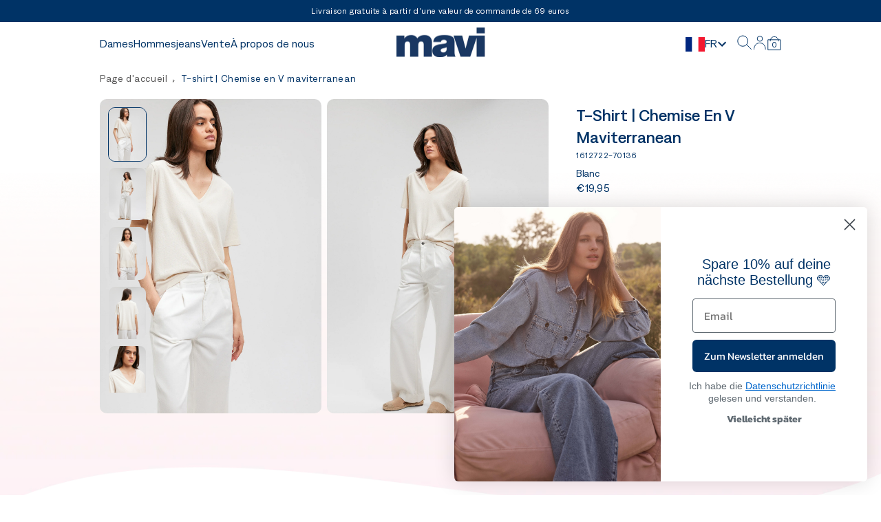

--- FILE ---
content_type: text/html; charset=utf-8
request_url: https://eu.mavi.com/fr/products/v-neck-shirt-1612722-70136
body_size: 46248
content:















<!doctype html>
<html lang="fr">
  <head>
    
    <script src="https://web.cmp.usercentrics.eu/modules/autoblocker.js" defer></script>
    <script id="usercentrics-cmp" src="https://web.cmp.usercentrics.eu/ui/loader.js" data-settings-id="Q6ZWeYOctdG16e" async></script>
    
    
	
 
    <script>
  (function(w,d,s,l,i){w[l]=w[l]||[];w[l].push({"gtm.start":
    new Date().getTime(),event:"gtm.js"});var f=d.getElementsByTagName(s)[0],
    j=d.createElement(s),dl=l!="dataLayer"?"&l="+l:"";j.async=true;j.src=
    "https://www.googletagmanager.com/gtm.js?id="+i+dl;f.parentNode.insertBefore(j,f);
  })(window,document,"script","dataLayer","GTM-N8R364X");
</script>
    <meta charset="utf-8">
    <meta http-equiv="X-UA-Compatible" content="IE=edge">
    <meta name="viewport" content="width=device-width,initial-scale=1">
    <meta name="theme-color" content="">
    <meta name="google-site-verification" content="8EnGsk1Cr9Sdpw4wEkI_kS7KAgYoGBMCTSWyK6j7Ygk">
    <link rel="canonical" href="https://eu.mavi.com/fr/products/v-neck-shirt-1612722-70136">
    <link rel="preconnect" href="https://cdn.shopify.com" crossorigin>
    <script>
  window.nutimaCartData = {};
  window.themeData = {
    "shippingLimit": "69",
    "shippingLimitText": "{{limit}} Jusqu\u0026#39;à la livraison gratuite!",
    "shippingLimitSuccessText": "Vous vous êtes qualifié pour la livraison gratuite!",
    "paginationText": "{{from}} depuis {{total}} Résultats",
    "facetsTotalProduct": "{{count}} Résultats"
  }
</script>
<link rel="icon" type="image/png" href="//eu.mavi.com/cdn/shop/files/favicon-32x32.png?crop=center&height=32&v=1626187473&width=32">
    <title>
      
         T-shirt | Chemise en V maviterranean Mavi Jeans EU
      
    </title>
    
      <meta name="description" content="Entdecke  T-shirt | Chemise en V maviterranean mit modernen und stylishen Designs. Entdecke mehr Mavi Jeans Produkte mit Optionen für kostenfreien Versand.">
    
    

<meta property="og:site_name" content="Mavi">
<meta property="og:url" content="https://eu.mavi.com/fr/products/v-neck-shirt-1612722-70136">
<meta property="og:title" content="T-shirt | Chemise en V maviterranean">
<meta property="og:type" content="product">
<meta property="og:description" content="Chemise avec un col en V de notre collection maviterranée Ajustement normal"><meta property="og:image" content="http://eu.mavi.com/cdn/shop/files/1612722-70136_image_1.jpg?v=1719393711">
  <meta property="og:image:secure_url" content="https://eu.mavi.com/cdn/shop/files/1612722-70136_image_1.jpg?v=1719393711">
  <meta property="og:image:width" content="1210">
  <meta property="og:image:height" content="1716"><meta property="og:price:amount" content="19,95">
  <meta property="og:price:currency" content="EUR"><meta name="twitter:card" content="summary_large_image">
<meta name="twitter:title" content="T-shirt | Chemise en V maviterranean">
<meta name="twitter:description" content="Chemise avec un col en V de notre collection maviterranée Ajustement normal">


    
    
      
  <script>window.performance && window.performance.mark && window.performance.mark('shopify.content_for_header.start');</script><meta id="shopify-digital-wallet" name="shopify-digital-wallet" content="/3336437806/digital_wallets/dialog">
<meta name="shopify-checkout-api-token" content="3594b5389acee30e6e5b74baff5b75f9">
<meta id="in-context-paypal-metadata" data-shop-id="3336437806" data-venmo-supported="false" data-environment="production" data-locale="fr_FR" data-paypal-v4="true" data-currency="EUR">
<link rel="alternate" hreflang="x-default" href="https://eu.mavi.com/products/v-neck-shirt-1612722-70136">
<link rel="alternate" hreflang="de-DE" href="https://eu.mavi.com/products/v-neck-shirt-1612722-70136">
<link rel="alternate" hreflang="en-DE" href="https://eu.mavi.com/en/products/v-neck-shirt-1612722-70136">
<link rel="alternate" hreflang="nl-DE" href="https://eu.mavi.com/nl/products/v-neck-shirt-1612722-70136">
<link rel="alternate" hreflang="fr-DE" href="https://eu.mavi.com/fr/products/v-neck-shirt-1612722-70136">
<link rel="alternate" hreflang="it-DE" href="https://eu.mavi.com/it/products/v-neck-shirt-1612722-70136">
<link rel="alternate" hreflang="es-DE" href="https://eu.mavi.com/es/products/v-neck-shirt-1612722-70136">
<link rel="alternate" hreflang="pl-DE" href="https://eu.mavi.com/pl/products/v-neck-shirt-1612722-70136">
<link rel="alternate" hreflang="bg-DE" href="https://eu.mavi.com/bg/products/v-neck-shirt-1612722-70136">
<link rel="alternate" type="application/json+oembed" href="https://eu.mavi.com/fr/products/v-neck-shirt-1612722-70136.oembed">
<script async="async" src="/checkouts/internal/preloads.js?locale=fr-DE"></script>
<script id="apple-pay-shop-capabilities" type="application/json">{"shopId":3336437806,"countryCode":"DE","currencyCode":"EUR","merchantCapabilities":["supports3DS"],"merchantId":"gid:\/\/shopify\/Shop\/3336437806","merchantName":"Mavi","requiredBillingContactFields":["postalAddress","email"],"requiredShippingContactFields":["postalAddress","email"],"shippingType":"shipping","supportedNetworks":["visa","maestro","masterCard","amex"],"total":{"type":"pending","label":"Mavi","amount":"1.00"},"shopifyPaymentsEnabled":true,"supportsSubscriptions":true}</script>
<script id="shopify-features" type="application/json">{"accessToken":"3594b5389acee30e6e5b74baff5b75f9","betas":["rich-media-storefront-analytics"],"domain":"eu.mavi.com","predictiveSearch":true,"shopId":3336437806,"locale":"fr"}</script>
<script>var Shopify = Shopify || {};
Shopify.shop = "mavi-de.myshopify.com";
Shopify.locale = "fr";
Shopify.currency = {"active":"EUR","rate":"1.0"};
Shopify.country = "DE";
Shopify.theme = {"name":"mavi\/main","id":148784447813,"schema_name":"Mavi","schema_version":"1.0.0","theme_store_id":null,"role":"main"};
Shopify.theme.handle = "null";
Shopify.theme.style = {"id":null,"handle":null};
Shopify.cdnHost = "eu.mavi.com/cdn";
Shopify.routes = Shopify.routes || {};
Shopify.routes.root = "/fr/";</script>
<script type="module">!function(o){(o.Shopify=o.Shopify||{}).modules=!0}(window);</script>
<script>!function(o){function n(){var o=[];function n(){o.push(Array.prototype.slice.apply(arguments))}return n.q=o,n}var t=o.Shopify=o.Shopify||{};t.loadFeatures=n(),t.autoloadFeatures=n()}(window);</script>
<script id="shop-js-analytics" type="application/json">{"pageType":"product"}</script>
<script defer="defer" async type="module" src="//eu.mavi.com/cdn/shopifycloud/shop-js/modules/v2/client.init-shop-cart-sync_Lpn8ZOi5.fr.esm.js"></script>
<script defer="defer" async type="module" src="//eu.mavi.com/cdn/shopifycloud/shop-js/modules/v2/chunk.common_X4Hu3kma.esm.js"></script>
<script defer="defer" async type="module" src="//eu.mavi.com/cdn/shopifycloud/shop-js/modules/v2/chunk.modal_BV0V5IrV.esm.js"></script>
<script type="module">
  await import("//eu.mavi.com/cdn/shopifycloud/shop-js/modules/v2/client.init-shop-cart-sync_Lpn8ZOi5.fr.esm.js");
await import("//eu.mavi.com/cdn/shopifycloud/shop-js/modules/v2/chunk.common_X4Hu3kma.esm.js");
await import("//eu.mavi.com/cdn/shopifycloud/shop-js/modules/v2/chunk.modal_BV0V5IrV.esm.js");

  window.Shopify.SignInWithShop?.initShopCartSync?.({"fedCMEnabled":true,"windoidEnabled":true});

</script>
<script>(function() {
  var isLoaded = false;
  function asyncLoad() {
    if (isLoaded) return;
    isLoaded = true;
    var urls = ["https:\/\/chimpstatic.com\/mcjs-connected\/js\/users\/1da34d60a71198b8e10eb7c65\/f8ab43b59e3129ec8cc2e2d8b.js?shop=mavi-de.myshopify.com","https:\/\/static.klaviyo.com\/onsite\/js\/klaviyo.js?company_id=YjQf3T\u0026shop=mavi-de.myshopify.com","https:\/\/static.klaviyo.com\/onsite\/js\/klaviyo.js?company_id=XwCPPt\u0026shop=mavi-de.myshopify.com"];
    for (var i = 0; i < urls.length; i++) {
      var s = document.createElement('script');
      s.type = 'text/javascript';
      s.async = true;
      s.src = urls[i];
      var x = document.getElementsByTagName('script')[0];
      x.parentNode.insertBefore(s, x);
    }
  };
  if(window.attachEvent) {
    window.attachEvent('onload', asyncLoad);
  } else {
    window.addEventListener('load', asyncLoad, false);
  }
})();</script>
<script id="__st">var __st={"a":3336437806,"offset":3600,"reqid":"ee172505-2ab0-4e5f-91a4-94615a8598a1-1769830015","pageurl":"eu.mavi.com\/fr\/products\/v-neck-shirt-1612722-70136","u":"df2b467e776e","p":"product","rtyp":"product","rid":9523701219653};</script>
<script>window.ShopifyPaypalV4VisibilityTracking = true;</script>
<script id="captcha-bootstrap">!function(){'use strict';const t='contact',e='account',n='new_comment',o=[[t,t],['blogs',n],['comments',n],[t,'customer']],c=[[e,'customer_login'],[e,'guest_login'],[e,'recover_customer_password'],[e,'create_customer']],r=t=>t.map((([t,e])=>`form[action*='/${t}']:not([data-nocaptcha='true']) input[name='form_type'][value='${e}']`)).join(','),a=t=>()=>t?[...document.querySelectorAll(t)].map((t=>t.form)):[];function s(){const t=[...o],e=r(t);return a(e)}const i='password',u='form_key',d=['recaptcha-v3-token','g-recaptcha-response','h-captcha-response',i],f=()=>{try{return window.sessionStorage}catch{return}},m='__shopify_v',_=t=>t.elements[u];function p(t,e,n=!1){try{const o=window.sessionStorage,c=JSON.parse(o.getItem(e)),{data:r}=function(t){const{data:e,action:n}=t;return t[m]||n?{data:e,action:n}:{data:t,action:n}}(c);for(const[e,n]of Object.entries(r))t.elements[e]&&(t.elements[e].value=n);n&&o.removeItem(e)}catch(o){console.error('form repopulation failed',{error:o})}}const l='form_type',E='cptcha';function T(t){t.dataset[E]=!0}const w=window,h=w.document,L='Shopify',v='ce_forms',y='captcha';let A=!1;((t,e)=>{const n=(g='f06e6c50-85a8-45c8-87d0-21a2b65856fe',I='https://cdn.shopify.com/shopifycloud/storefront-forms-hcaptcha/ce_storefront_forms_captcha_hcaptcha.v1.5.2.iife.js',D={infoText:'Protégé par hCaptcha',privacyText:'Confidentialité',termsText:'Conditions'},(t,e,n)=>{const o=w[L][v],c=o.bindForm;if(c)return c(t,g,e,D).then(n);var r;o.q.push([[t,g,e,D],n]),r=I,A||(h.body.append(Object.assign(h.createElement('script'),{id:'captcha-provider',async:!0,src:r})),A=!0)});var g,I,D;w[L]=w[L]||{},w[L][v]=w[L][v]||{},w[L][v].q=[],w[L][y]=w[L][y]||{},w[L][y].protect=function(t,e){n(t,void 0,e),T(t)},Object.freeze(w[L][y]),function(t,e,n,w,h,L){const[v,y,A,g]=function(t,e,n){const i=e?o:[],u=t?c:[],d=[...i,...u],f=r(d),m=r(i),_=r(d.filter((([t,e])=>n.includes(e))));return[a(f),a(m),a(_),s()]}(w,h,L),I=t=>{const e=t.target;return e instanceof HTMLFormElement?e:e&&e.form},D=t=>v().includes(t);t.addEventListener('submit',(t=>{const e=I(t);if(!e)return;const n=D(e)&&!e.dataset.hcaptchaBound&&!e.dataset.recaptchaBound,o=_(e),c=g().includes(e)&&(!o||!o.value);(n||c)&&t.preventDefault(),c&&!n&&(function(t){try{if(!f())return;!function(t){const e=f();if(!e)return;const n=_(t);if(!n)return;const o=n.value;o&&e.removeItem(o)}(t);const e=Array.from(Array(32),(()=>Math.random().toString(36)[2])).join('');!function(t,e){_(t)||t.append(Object.assign(document.createElement('input'),{type:'hidden',name:u})),t.elements[u].value=e}(t,e),function(t,e){const n=f();if(!n)return;const o=[...t.querySelectorAll(`input[type='${i}']`)].map((({name:t})=>t)),c=[...d,...o],r={};for(const[a,s]of new FormData(t).entries())c.includes(a)||(r[a]=s);n.setItem(e,JSON.stringify({[m]:1,action:t.action,data:r}))}(t,e)}catch(e){console.error('failed to persist form',e)}}(e),e.submit())}));const S=(t,e)=>{t&&!t.dataset[E]&&(n(t,e.some((e=>e===t))),T(t))};for(const o of['focusin','change'])t.addEventListener(o,(t=>{const e=I(t);D(e)&&S(e,y())}));const B=e.get('form_key'),M=e.get(l),P=B&&M;t.addEventListener('DOMContentLoaded',(()=>{const t=y();if(P)for(const e of t)e.elements[l].value===M&&p(e,B);[...new Set([...A(),...v().filter((t=>'true'===t.dataset.shopifyCaptcha))])].forEach((e=>S(e,t)))}))}(h,new URLSearchParams(w.location.search),n,t,e,['guest_login'])})(!0,!0)}();</script>
<script integrity="sha256-4kQ18oKyAcykRKYeNunJcIwy7WH5gtpwJnB7kiuLZ1E=" data-source-attribution="shopify.loadfeatures" defer="defer" src="//eu.mavi.com/cdn/shopifycloud/storefront/assets/storefront/load_feature-a0a9edcb.js" crossorigin="anonymous"></script>
<script data-source-attribution="shopify.dynamic_checkout.dynamic.init">var Shopify=Shopify||{};Shopify.PaymentButton=Shopify.PaymentButton||{isStorefrontPortableWallets:!0,init:function(){window.Shopify.PaymentButton.init=function(){};var t=document.createElement("script");t.src="https://eu.mavi.com/cdn/shopifycloud/portable-wallets/latest/portable-wallets.fr.js",t.type="module",document.head.appendChild(t)}};
</script>
<script data-source-attribution="shopify.dynamic_checkout.buyer_consent">
  function portableWalletsHideBuyerConsent(e){var t=document.getElementById("shopify-buyer-consent"),n=document.getElementById("shopify-subscription-policy-button");t&&n&&(t.classList.add("hidden"),t.setAttribute("aria-hidden","true"),n.removeEventListener("click",e))}function portableWalletsShowBuyerConsent(e){var t=document.getElementById("shopify-buyer-consent"),n=document.getElementById("shopify-subscription-policy-button");t&&n&&(t.classList.remove("hidden"),t.removeAttribute("aria-hidden"),n.addEventListener("click",e))}window.Shopify?.PaymentButton&&(window.Shopify.PaymentButton.hideBuyerConsent=portableWalletsHideBuyerConsent,window.Shopify.PaymentButton.showBuyerConsent=portableWalletsShowBuyerConsent);
</script>
<script data-source-attribution="shopify.dynamic_checkout.cart.bootstrap">document.addEventListener("DOMContentLoaded",(function(){function t(){return document.querySelector("shopify-accelerated-checkout-cart, shopify-accelerated-checkout")}if(t())Shopify.PaymentButton.init();else{new MutationObserver((function(e,n){t()&&(Shopify.PaymentButton.init(),n.disconnect())})).observe(document.body,{childList:!0,subtree:!0})}}));
</script>
<link id="shopify-accelerated-checkout-styles" rel="stylesheet" media="screen" href="https://eu.mavi.com/cdn/shopifycloud/portable-wallets/latest/accelerated-checkout-backwards-compat.css" crossorigin="anonymous">
<style id="shopify-accelerated-checkout-cart">
        #shopify-buyer-consent {
  margin-top: 1em;
  display: inline-block;
  width: 100%;
}

#shopify-buyer-consent.hidden {
  display: none;
}

#shopify-subscription-policy-button {
  background: none;
  border: none;
  padding: 0;
  text-decoration: underline;
  font-size: inherit;
  cursor: pointer;
}

#shopify-subscription-policy-button::before {
  box-shadow: none;
}

      </style>

<script>window.performance && window.performance.mark && window.performance.mark('shopify.content_for_header.end');</script>
  <!-- "snippets/shogun-products.liquid" was not rendered, the associated app was uninstalled -->
 
    

    <link href="//eu.mavi.com/cdn/shop/t/193/assets/fonts.css?v=79650845876684003851682325990" rel="stylesheet" type="text/css" media="all" />
    <link href="//eu.mavi.com/cdn/shop/t/193/assets/main.min.css?v=75241034864695880891755515630" rel="stylesheet" type="text/css" media="all" />
    <script src='//eu.mavi.com/cdn/shop/t/193/assets/main.bundle.js?v=24809280470097028811750862543' defer='defer'></script>
    <!-- GA opt out -->
    <script type="text/javascript">
      var gaProperty = 'UA-58704867-1';
      var disableStr = 'ga-disable-' + gaProperty;
      if (document.cookie.indexOf(disableStr + '=true') > -1) {
          window[disableStr] = true;
      }
      function gaOptout() {
          document.cookie = disableStr + '=true; expires=Thu, 31 Dec 2099 23:59:59 UTC; path=/';
          window[disableStr] = true;
          alert('Das Tracking ist jetzt deaktiviert');
      }
    </script>
    <script>
      function initCookieConsentPush(){
        const consent_status = window?.Shopify?.customerPrivacy?.getTrackingConsent();
        if(!!consent_status){
          localStorage.setItem('mavi-consent', consent_status === 'yes' ? 'allow' : 'decline' );
        }
      }
      window.Shopify.loadFeatures([
        {
          name: 'consent-tracking-api',
          version: '0.1',
        }
      ],
      function(error) {
        if (error) {
          throw error;
        }

        initCookieConsentPush();
      });
    </script>
  <!-- GA opt out -->

  <!-- "snippets/shogun-head.liquid" was not rendered, the associated app was uninstalled -->
    <!-- Hotjar Tracking Code for https://mavi-store.de/ -->


<!-- BEGIN app block: shopify://apps/klaviyo-email-marketing-sms/blocks/klaviyo-onsite-embed/2632fe16-c075-4321-a88b-50b567f42507 -->












  <script async src="https://static.klaviyo.com/onsite/js/YjQf3T/klaviyo.js?company_id=YjQf3T"></script>
  <script>!function(){if(!window.klaviyo){window._klOnsite=window._klOnsite||[];try{window.klaviyo=new Proxy({},{get:function(n,i){return"push"===i?function(){var n;(n=window._klOnsite).push.apply(n,arguments)}:function(){for(var n=arguments.length,o=new Array(n),w=0;w<n;w++)o[w]=arguments[w];var t="function"==typeof o[o.length-1]?o.pop():void 0,e=new Promise((function(n){window._klOnsite.push([i].concat(o,[function(i){t&&t(i),n(i)}]))}));return e}}})}catch(n){window.klaviyo=window.klaviyo||[],window.klaviyo.push=function(){var n;(n=window._klOnsite).push.apply(n,arguments)}}}}();</script>

  
    <script id="viewed_product">
      if (item == null) {
        var _learnq = _learnq || [];

        var MetafieldReviews = null
        var MetafieldYotpoRating = null
        var MetafieldYotpoCount = null
        var MetafieldLooxRating = null
        var MetafieldLooxCount = null
        var okendoProduct = null
        var okendoProductReviewCount = null
        var okendoProductReviewAverageValue = null
        try {
          // The following fields are used for Customer Hub recently viewed in order to add reviews.
          // This information is not part of __kla_viewed. Instead, it is part of __kla_viewed_reviewed_items
          MetafieldReviews = {};
          MetafieldYotpoRating = null
          MetafieldYotpoCount = null
          MetafieldLooxRating = null
          MetafieldLooxCount = null

          okendoProduct = null
          // If the okendo metafield is not legacy, it will error, which then requires the new json formatted data
          if (okendoProduct && 'error' in okendoProduct) {
            okendoProduct = null
          }
          okendoProductReviewCount = okendoProduct ? okendoProduct.reviewCount : null
          okendoProductReviewAverageValue = okendoProduct ? okendoProduct.reviewAverageValue : null
        } catch (error) {
          console.error('Error in Klaviyo onsite reviews tracking:', error);
        }

        var item = {
          Name: "T-shirt | Chemise en V maviterranean",
          ProductID: 9523701219653,
          Categories: ["All Fost Price Article - Femmes","Maviterranée","Sortie maviterranée","Toutes les innovations - femmes et hommes","Vêtements - femmes"],
          ImageURL: "https://eu.mavi.com/cdn/shop/files/1612722-70136_image_1_grande.jpg?v=1719393711",
          URL: "https://eu.mavi.com/fr/products/v-neck-shirt-1612722-70136",
          Brand: "Damen",
          Price: "€19,95",
          Value: "19,95",
          CompareAtPrice: "€0,00"
        };
        _learnq.push(['track', 'Viewed Product', item]);
        _learnq.push(['trackViewedItem', {
          Title: item.Name,
          ItemId: item.ProductID,
          Categories: item.Categories,
          ImageUrl: item.ImageURL,
          Url: item.URL,
          Metadata: {
            Brand: item.Brand,
            Price: item.Price,
            Value: item.Value,
            CompareAtPrice: item.CompareAtPrice
          },
          metafields:{
            reviews: MetafieldReviews,
            yotpo:{
              rating: MetafieldYotpoRating,
              count: MetafieldYotpoCount,
            },
            loox:{
              rating: MetafieldLooxRating,
              count: MetafieldLooxCount,
            },
            okendo: {
              rating: okendoProductReviewAverageValue,
              count: okendoProductReviewCount,
            }
          }
        }]);
      }
    </script>
  




  <script>
    window.klaviyoReviewsProductDesignMode = false
  </script>







<!-- END app block --><!-- BEGIN app block: shopify://apps/langshop/blocks/sdk/84899e01-2b29-42af-99d6-46d16daa2111 --><!-- BEGIN app snippet: config --><script type="text/javascript">
    /** Workaround for backward compatibility with old versions of localized themes */
    if (window.LangShopConfig && window.LangShopConfig.themeDynamics && window.LangShopConfig.themeDynamics.length) {
        themeDynamics = window.LangShopConfig.themeDynamics;
    } else {
        themeDynamics = [];
    }

    window.LangShopConfig = {
    "currentLanguage": "fr",
    "currentCurrency": "eur",
    "currentCountry": "DE",
    "shopifyLocales": [{"code":"de","name":"allemand","endonym_name":"Deutsch","rootUrl":"\/"},{"code":"en","name":"anglais","endonym_name":"English","rootUrl":"\/en"},{"code":"nl","name":"néerlandais","endonym_name":"Nederlands","rootUrl":"\/nl"},{"code":"fr","name":"français","endonym_name":"français","rootUrl":"\/fr"},{"code":"it","name":"italien","endonym_name":"Italiano","rootUrl":"\/it"},{"code":"es","name":"espagnol","endonym_name":"Español","rootUrl":"\/es"},{"code":"pl","name":"polonais","endonym_name":"Polski","rootUrl":"\/pl"},{"code":"bg","name":"bulgare","endonym_name":"български","rootUrl":"\/bg"}    ],
    "shopifyCountries": [{"code":"DE","name":"Allemagne", "currency":"EUR"},{"code":"AT","name":"Autriche", "currency":"EUR"},{"code":"BE","name":"Belgique", "currency":"EUR"},{"code":"BG","name":"Bulgarie", "currency":"EUR"},{"code":"ES","name":"Espagne", "currency":"EUR"},{"code":"FR","name":"France", "currency":"EUR"},{"code":"IT","name":"Italie", "currency":"EUR"},{"code":"LU","name":"Luxembourg", "currency":"EUR"},{"code":"NL","name":"Pays-Bas", "currency":"EUR"},{"code":"PL","name":"Pologne", "currency":"PLN"},{"code":"PT","name":"Portugal", "currency":"EUR"}    ],
    "shopifyCurrencies": ["EUR","PLN"],
    "originalLanguage": {"code":"de","alias":null,"title":"German","icon":null,"published":true,"active":false},
    "targetLanguages": [{"code":"bg","alias":null,"title":"Bulgarian","icon":null,"published":true,"active":true},{"code":"en","alias":null,"title":"English","icon":null,"published":true,"active":true},{"code":"es","alias":null,"title":"Spanish","icon":null,"published":true,"active":true},{"code":"fr","alias":null,"title":"French","icon":null,"published":true,"active":true},{"code":"it","alias":null,"title":"Italian","icon":null,"published":true,"active":true},{"code":"nl","alias":null,"title":"Dutch","icon":null,"published":true,"active":false},{"code":"pl","alias":null,"title":"Polish","icon":null,"published":true,"active":false}],
    "languagesSwitchers": {"languageCurrency":{"status":"published","desktop":{"isActive":true,"generalCustomize":{"template":null,"displayed":"language","language":"code","languageFlag":true,"currency":"code","currencyFlag":true,"switcher":"relative","position":"top-left","verticalSliderValue":15,"verticalSliderDimension":"px","horizontalSliderValue":15,"horizontalSliderDimension":"px"},"advancedCustomize":{"switcherStyle":{"flagRounding":0,"flagRoundingDimension":"px","flagPosition":"left","backgroundColor":"#FFFFFF","padding":{"left":16,"top":14,"right":16,"bottom":14},"paddingDimension":"px","fontSize":16,"fontSizeDimension":"px","fontFamily":"inherit","fontColor":"#003366","borderWidth":0,"borderWidthDimension":"px","borderRadius":0,"borderRadiusDimension":"px","borderColor":"#FFFFFF"},"dropDownStyle":{"backgroundColor":"#FFFFFF","padding":{"left":16,"top":12,"right":16,"bottom":12},"paddingDimension":"px","fontSize":14,"fontSizeDimension":"px","fontFamily":"inherit","fontColor":"#003366","borderWidth":0,"borderWidthDimension":"px","borderRadius":0,"borderRadiusDimension":"px","borderColor":"#FFFFFF"},"arrow":{"size":8,"sizeDimension":"px","color":"#000"}}},"mobile":{"isActive":true,"sameAsDesktop":false,"generalCustomize":{"template":null,"displayed":"language","language":"code","languageFlag":false,"currency":"code","currencyFlag":true,"switcher":"relative","position":"top-left","verticalSliderValue":15,"verticalSliderDimension":"px","horizontalSliderValue":15,"horizontalSliderDimension":"px"},"advancedCustomize":{"switcherStyle":{"flagRounding":0,"flagRoundingDimension":"px","flagPosition":"left","backgroundColor":"#FFFFFF","padding":{"left":0,"top":14,"right":0,"bottom":14},"paddingDimension":"px","fontSize":15,"fontSizeDimension":"px","fontFamily":"inherit","fontColor":"#003366","borderWidth":0,"borderWidthDimension":"px","borderRadius":0,"borderRadiusDimension":"px","borderColor":"#FFFFFF"},"dropDownStyle":{"backgroundColor":"#FFFFFF","padding":{"left":16,"top":12,"right":16,"bottom":12},"paddingDimension":"px","fontSize":14,"fontSizeDimension":"px","fontFamily":"inherit","fontColor":"#003366","borderWidth":0,"borderWidthDimension":"px","borderRadius":0,"borderRadiusDimension":"px","borderColor":"#FFFFFF"},"arrow":{"size":6,"sizeDimension":"px","color":"#1D1D1D"}}}},"autoDetection":{"status":"admin-only","alertType":"popup","popupContainer":{"position":"center","backgroundColor":"#FFFFFF","width":700,"widthDimension":"px","padding":{"left":20,"top":20,"right":20,"bottom":20},"paddingDimension":"px","borderWidth":0,"borderWidthDimension":"px","borderRadius":8,"borderRadiusDimension":"px","borderColor":"#FFFFFF","fontSize":18,"fontSizeDimension":"px","fontFamily":"inherit","fontColor":"#202223"},"bannerContainer":{"position":"top","backgroundColor":"#FFFFFF","width":8,"widthDimension":"px","padding":{"left":20,"top":20,"right":20,"bottom":20},"paddingDimension":"px","borderWidth":0,"borderWidthDimension":"px","borderRadius":8,"borderRadiusDimension":"px","borderColor":"#FFFFFF","fontSize":18,"fontSizeDimension":"px","fontFamily":"inherit","fontColor":"#202223"},"selectorContainer":{"backgroundColor":"#FFFFFF","padding":{"left":8,"top":8,"right":8,"bottom":8},"paddingDimension":"px","borderWidth":0,"borderWidthDimension":"px","borderRadius":8,"borderRadiusDimension":"px","borderColor":"#FFFFFF","fontSize":18,"fontSizeDimension":"px","fontFamily":"inherit","fontColor":"#202223"},"button":{"backgroundColor":"#FFFFFF","padding":{"left":8,"top":8,"right":8,"bottom":8},"paddingDimension":"px","borderWidth":0,"borderWidthDimension":"px","borderRadius":8,"borderRadiusDimension":"px","borderColor":"#FFFFFF","fontSize":18,"fontSizeDimension":"px","fontFamily":"inherit","fontColor":"#202223"},"closeIcon":{"size":16,"sizeDimension":"px","color":"#1D1D1D"}}},
    "defaultCurrency": {"code":"eur","title":"Euro","icon":null,"rate":0.8492,"formatWithCurrency":"€{{amount}} EUR","formatWithoutCurrency":"€{{amount}}"},
    "targetCurrencies": [],
    "currenciesSwitchers": [],
    "languageDetection": "browser",
    "languagesCountries": [{"code":"de","countries":["ar","at","be","dk","de","is","it","li","lu","ch"]},{"code":"en","countries":["as","ai","ag","aw","au","bs","bh","bd","bb","bz","bm","bw","br","io","bn","kh","cm","ca","ky","cx","cc","ck","cr","cy","dm","eg","et","fk","fj","gm","gh","gi","gr","gl","gd","gu","gg","gy","hk","in","id","ie","im","il","jm","je","jo","ke","ki","kr","kw","la","lb","ls","lr","ly","my","mv","mt","mh","mu","fm","mc","ms","na","nr","np","an","nz","ni","ng","nu","nf","mp","om","pk","pw","pa","pg","ph","pn","pr","qa","rw","sh","kn","lc","vc","ws","sc","sl","sg","sb","so","za","gs","lk","sd","sr","sz","sy","tz","th","tl","tk","to","tt","tc","tv","ug","ua","ae","gb","us","um","vu","vn","vg","vi","zm","zw","bq","ss","sx","cw"]}],
    "languagesBrowsers": [{"code":"de","browsers":["de","en"]},{"code":"en","browsers":[]}],
    "currencyDetection": "language",
    "currenciesLanguages": null,
    "currenciesCountries": null,
    "recommendationAlert": {"type":"popup","status":"disabled","isolateStyles":true,"styles":{"banner":{"bannerContainer":{"position":"top","spacing":10,"borderTop":{"color":"rgba(0,0,0,0.2)","style":"solid","width":{"value":0,"dimension":"px"}},"borderRadius":{"topLeft":{"value":0,"dimension":"px"},"topRight":{"value":0,"dimension":"px"},"bottomLeft":{"value":0,"dimension":"px"},"bottomRight":{"value":0,"dimension":"px"}},"borderRight":{"color":"rgba(0,0,0,0.2)","style":"solid","width":{"value":0,"dimension":"px"}},"borderBottom":{"color":"rgba(0,0,0,0.2)","style":"solid","width":{"value":1,"dimension":"px"}},"borderLeft":{"color":"rgba(0,0,0,0.2)","style":"solid","width":{"value":0,"dimension":"px"}},"padding":{"top":{"value":15,"dimension":"px"},"right":{"value":20,"dimension":"px"},"bottom":{"value":15,"dimension":"px"},"left":{"value":20,"dimension":"px"}},"background":"rgba(255, 255, 255, 1)"},"bannerMessage":{"fontSize":{"value":12,"dimension":"px"},"fontFamily":"Open Sans","fontStyle":"normal","fontWeight":"normal","lineHeight":"1.5","color":"rgba(39, 46, 49, 1)"},"selectorContainer":{"background":"rgba(244,244,244, 1)","borderRadius":{"topLeft":{"value":2,"dimension":"px"},"topRight":{"value":2,"dimension":"px"},"bottomLeft":{"value":2,"dimension":"px"},"bottomRight":{"value":2,"dimension":"px"}},"borderTop":{"color":"rgba(204, 204, 204, 1)","style":"solid","width":{"value":0,"dimension":"px"}},"borderRight":{"color":"rgba(204, 204, 204, 1)","style":"solid","width":{"value":0,"dimension":"px"}},"borderBottom":{"color":"rgba(204, 204, 204, 1)","style":"solid","width":{"value":0,"dimension":"px"}},"borderLeft":{"color":"rgba(204, 204, 204, 1)","style":"solid","width":{"value":0,"dimension":"px"}}},"selectorContainerHovered":null,"selectorText":{"padding":{"top":{"value":8,"dimension":"px"},"right":{"value":8,"dimension":"px"},"bottom":{"value":8,"dimension":"px"},"left":{"value":8,"dimension":"px"}},"fontSize":{"value":14,"dimension":"px"},"fontFamily":"Open Sans","fontStyle":"normal","fontWeight":"normal","lineHeight":"1.5","color":"rgba(39, 46, 49, 1)"},"selectorTextHovered":null,"changeButton":{"borderTop":{"color":"transparent","style":"solid","width":{"value":0,"dimension":"px"}},"borderRight":{"color":"transparent","style":"solid","width":{"value":0,"dimension":"px"}},"borderBottom":{"color":"transparent","style":"solid","width":{"value":0,"dimension":"px"}},"borderLeft":{"color":"transparent","style":"solid","width":{"value":0,"dimension":"px"}},"fontSize":{"value":14,"dimension":"px"},"fontStyle":"normal","fontWeight":"normal","lineHeight":"1.5","borderRadius":{"topLeft":{"value":2,"dimension":"px"},"topRight":{"value":2,"dimension":"px"},"bottomLeft":{"value":2,"dimension":"px"},"bottomRight":{"value":2,"dimension":"px"}},"padding":{"top":{"value":8,"dimension":"px"},"right":{"value":8,"dimension":"px"},"bottom":{"value":8,"dimension":"px"},"left":{"value":8,"dimension":"px"}},"background":"rgba(0, 0, 0, 1)","color":"rgba(255, 255, 255, 1)","fontFamily":"Open Sans"},"changeButtonHovered":null,"closeButton":{"alignSelf":"baseline","fontSize":{"value":16,"dimension":"px"},"color":"rgba(0, 0, 0, 1)"},"closeButtonHovered":null},"popup":{"popupContainer":{"maxWidth":{"value":261,"dimension":"px"},"position":"center","spacing":10,"offset":{"value":20,"dimension":"px"},"borderTop":{"color":"rgba(0,0,0,0.2)","style":"solid","width":{"value":0,"dimension":"px"}},"borderRight":{"color":"rgba(0,0,0,0.2)","style":"solid","width":{"value":0,"dimension":"px"}},"borderBottom":{"color":"rgba(0,0,0,0.2)","style":"solid","width":{"value":1,"dimension":"px"}},"borderLeft":{"color":"rgba(0,0,0,0.2)","style":"solid","width":{"value":0,"dimension":"px"}},"borderRadius":{"topLeft":{"value":0,"dimension":"px"},"topRight":{"value":0,"dimension":"px"},"bottomLeft":{"value":0,"dimension":"px"},"bottomRight":{"value":0,"dimension":"px"}},"padding":{"top":{"value":15,"dimension":"px"},"right":{"value":10,"dimension":"px"},"bottom":{"value":18,"dimension":"px"},"left":{"value":20,"dimension":"px"}},"background":"rgba(255, 255, 255, 1)"},"popupMessage":{"fontSize":{"value":16,"dimension":"px"},"fontFamily":"Open Sans","fontStyle":"normal","fontWeight":"normal","lineHeight":"1.5","color":"rgba(39, 46, 49, 1)"},"selectorContainer":{"background":"rgba(244,244,244, 1)","borderRadius":{"topLeft":{"value":2,"dimension":"px"},"topRight":{"value":2,"dimension":"px"},"bottomLeft":{"value":2,"dimension":"px"},"bottomRight":{"value":2,"dimension":"px"}},"borderTop":{"color":"rgba(204, 204, 204, 1)","style":"solid","width":{"value":0,"dimension":"px"}},"borderRight":{"color":"rgba(204, 204, 204, 1)","style":"solid","width":{"value":0,"dimension":"px"}},"borderBottom":{"color":"rgba(204, 204, 204, 1)","style":"solid","width":{"value":0,"dimension":"px"}},"borderLeft":{"color":"rgba(204, 204, 204, 1)","style":"solid","width":{"value":0,"dimension":"px"}}},"selectorContainerHovered":null,"selectorText":{"padding":{"top":{"value":8,"dimension":"px"},"right":{"value":8,"dimension":"px"},"bottom":{"value":8,"dimension":"px"},"left":{"value":8,"dimension":"px"}},"fontSize":{"value":13,"dimension":"px"},"fontFamily":"Open Sans","fontStyle":"normal","fontWeight":"normal","lineHeight":"1.5","color":"rgba(39, 46, 49, 1)"},"selectorTextHovered":null,"changeButton":{"borderTop":{"color":"transparent","style":"solid","width":{"value":0,"dimension":"px"}},"borderRight":{"color":"transparent","style":"solid","width":{"value":0,"dimension":"px"}},"borderBottom":{"color":"transparent","style":"solid","width":{"value":0,"dimension":"px"}},"borderLeft":{"color":"transparent","style":"solid","width":{"value":0,"dimension":"px"}},"fontSize":{"value":13,"dimension":"px"},"fontStyle":"normal","fontWeight":"normal","lineHeight":"1.5","borderRadius":{"topLeft":{"value":2,"dimension":"px"},"topRight":{"value":2,"dimension":"px"},"bottomLeft":{"value":2,"dimension":"px"},"bottomRight":{"value":2,"dimension":"px"}},"padding":{"top":{"value":8,"dimension":"px"},"right":{"value":8,"dimension":"px"},"bottom":{"value":8,"dimension":"px"},"left":{"value":8,"dimension":"px"}},"background":"rgba(0, 0, 0, 1)","color":"rgba(255, 255, 255, 1)"},"changeButtonHovered":null,"closeButton":{"alignSelf":"baseline","fontSize":{"value":16,"dimension":"px"},"color":"rgba(0, 0, 0, 1)"},"closeButtonHovered":null}}},
    "thirdPartyApps": null,
    "currencyInQueryParam":true,
    "allowAutomaticRedirects":false,
    "storeMoneyFormat": "€{{amount_with_comma_separator}}",
    "storeMoneyWithCurrencyFormat": "€{{amount_with_comma_separator}} EUR",
    "themeDynamics": [    ],
    "themeDynamicsActive":false,
    "dynamicThemeDomObserverInterval": 0,
    "abilities":[{"id":1,"name":"use-analytics","expiresAt":null},{"id":2,"name":"use-agency-translation","expiresAt":null},{"id":3,"name":"use-free-translation","expiresAt":null},{"id":4,"name":"use-pro-translation","expiresAt":null},{"id":5,"name":"use-export-import","expiresAt":null},{"id":6,"name":"use-suggestions","expiresAt":null},{"id":7,"name":"use-revisions","expiresAt":null},{"id":8,"name":"use-mappings","expiresAt":null},{"id":9,"name":"use-dynamic-replacements","expiresAt":null},{"id":10,"name":"use-localized-theme","expiresAt":null},{"id":11,"name":"use-third-party-apps","expiresAt":null},{"id":12,"name":"use-translate-new-resources","expiresAt":null},{"id":13,"name":"use-selectors-customization","expiresAt":null},{"id":14,"name":"disable-branding","expiresAt":null},{"id":15,"name":"configure-notifications","expiresAt":null},{"id":17,"name":"use-glossary","expiresAt":null},{"id":18,"name":"use-public-api","expiresAt":null},{"id":20,"name":"use-exclusion-rules","expiresAt":null}],
    "isAdmin":false,
    "isPreview":false,
    "i18n": {"de": {
          "recommendation_alert": {
            "currency_language_suggestion": "Looks like {{ language }} and {{ currency }} are more preferred for you. Change language and currency?",
            "language_suggestion": "Looks like {{ language }} is more preferred for you. Change language?",
            "currency_suggestion": "Looks like {{ currency }} is more preferred for you. Change currency?",
            "change": "Change"
          },
          "switchers": {
            "ios_switcher": {
              "done": "Done",
              "close": "Close"
            }
          },
          "languages": {"de": "German"
,"bg": "Bulgarian"
,"en": "English"
,"es": "Spanish"
,"fr": "French"
,"it": "Italian"
,"nl": "Dutch"
,"pl": "Polish"

          },
          "currencies": {"eur": "Euro"}
        },"bg": {
          "recommendation_alert": {
            "currency_language_suggestion": null,
            "language_suggestion": null,
            "currency_suggestion": null,
            "change": null
          },
          "switchers": {
            "ios_switcher": {
              "done": null,
              "close": null
            }
          },
          "languages": {"bg": null

          },
          "currencies": {"eur": null}
        },"en": {
          "recommendation_alert": {
            "currency_language_suggestion": null,
            "language_suggestion": null,
            "currency_suggestion": null,
            "change": null
          },
          "switchers": {
            "ios_switcher": {
              "done": null,
              "close": null
            }
          },
          "languages": {"en": null

          },
          "currencies": {"eur": null}
        },"es": {
          "recommendation_alert": {
            "currency_language_suggestion": null,
            "language_suggestion": null,
            "currency_suggestion": null,
            "change": null
          },
          "switchers": {
            "ios_switcher": {
              "done": null,
              "close": null
            }
          },
          "languages": {"es": null

          },
          "currencies": {"eur": null}
        },"fr": {
          "recommendation_alert": {
            "currency_language_suggestion": null,
            "language_suggestion": null,
            "currency_suggestion": null,
            "change": null
          },
          "switchers": {
            "ios_switcher": {
              "done": null,
              "close": null
            }
          },
          "languages": {"fr": null

          },
          "currencies": {"eur": null}
        },"it": {
          "recommendation_alert": {
            "currency_language_suggestion": null,
            "language_suggestion": null,
            "currency_suggestion": null,
            "change": null
          },
          "switchers": {
            "ios_switcher": {
              "done": null,
              "close": null
            }
          },
          "languages": {"it": null

          },
          "currencies": {"eur": null}
        },"nl": {
          "recommendation_alert": {
            "currency_language_suggestion": null,
            "language_suggestion": null,
            "currency_suggestion": null,
            "change": null
          },
          "switchers": {
            "ios_switcher": {
              "done": null,
              "close": null
            }
          },
          "languages": {"nl": null

          },
          "currencies": {"eur": null}
        },"pl": {
          "recommendation_alert": {
            "currency_language_suggestion": null,
            "language_suggestion": null,
            "currency_suggestion": null,
            "change": null
          },
          "switchers": {
            "ios_switcher": {
              "done": null,
              "close": null
            }
          },
          "languages": {"pl": null

          },
          "currencies": {"eur": null}
        }}
    }
</script>
<!-- END app snippet -->

<script src="https://cdn.langshop.app/buckets/app/libs/storefront/sdk.js?proxy_prefix=/apps/langshop&source=tae" defer></script>


<!-- END app block --><link href="https://monorail-edge.shopifysvc.com" rel="dns-prefetch">
<script>(function(){if ("sendBeacon" in navigator && "performance" in window) {try {var session_token_from_headers = performance.getEntriesByType('navigation')[0].serverTiming.find(x => x.name == '_s').description;} catch {var session_token_from_headers = undefined;}var session_cookie_matches = document.cookie.match(/_shopify_s=([^;]*)/);var session_token_from_cookie = session_cookie_matches && session_cookie_matches.length === 2 ? session_cookie_matches[1] : "";var session_token = session_token_from_headers || session_token_from_cookie || "";function handle_abandonment_event(e) {var entries = performance.getEntries().filter(function(entry) {return /monorail-edge.shopifysvc.com/.test(entry.name);});if (!window.abandonment_tracked && entries.length === 0) {window.abandonment_tracked = true;var currentMs = Date.now();var navigation_start = performance.timing.navigationStart;var payload = {shop_id: 3336437806,url: window.location.href,navigation_start,duration: currentMs - navigation_start,session_token,page_type: "product"};window.navigator.sendBeacon("https://monorail-edge.shopifysvc.com/v1/produce", JSON.stringify({schema_id: "online_store_buyer_site_abandonment/1.1",payload: payload,metadata: {event_created_at_ms: currentMs,event_sent_at_ms: currentMs}}));}}window.addEventListener('pagehide', handle_abandonment_event);}}());</script>
<script id="web-pixels-manager-setup">(function e(e,d,r,n,o){if(void 0===o&&(o={}),!Boolean(null===(a=null===(i=window.Shopify)||void 0===i?void 0:i.analytics)||void 0===a?void 0:a.replayQueue)){var i,a;window.Shopify=window.Shopify||{};var t=window.Shopify;t.analytics=t.analytics||{};var s=t.analytics;s.replayQueue=[],s.publish=function(e,d,r){return s.replayQueue.push([e,d,r]),!0};try{self.performance.mark("wpm:start")}catch(e){}var l=function(){var e={modern:/Edge?\/(1{2}[4-9]|1[2-9]\d|[2-9]\d{2}|\d{4,})\.\d+(\.\d+|)|Firefox\/(1{2}[4-9]|1[2-9]\d|[2-9]\d{2}|\d{4,})\.\d+(\.\d+|)|Chrom(ium|e)\/(9{2}|\d{3,})\.\d+(\.\d+|)|(Maci|X1{2}).+ Version\/(15\.\d+|(1[6-9]|[2-9]\d|\d{3,})\.\d+)([,.]\d+|)( \(\w+\)|)( Mobile\/\w+|) Safari\/|Chrome.+OPR\/(9{2}|\d{3,})\.\d+\.\d+|(CPU[ +]OS|iPhone[ +]OS|CPU[ +]iPhone|CPU IPhone OS|CPU iPad OS)[ +]+(15[._]\d+|(1[6-9]|[2-9]\d|\d{3,})[._]\d+)([._]\d+|)|Android:?[ /-](13[3-9]|1[4-9]\d|[2-9]\d{2}|\d{4,})(\.\d+|)(\.\d+|)|Android.+Firefox\/(13[5-9]|1[4-9]\d|[2-9]\d{2}|\d{4,})\.\d+(\.\d+|)|Android.+Chrom(ium|e)\/(13[3-9]|1[4-9]\d|[2-9]\d{2}|\d{4,})\.\d+(\.\d+|)|SamsungBrowser\/([2-9]\d|\d{3,})\.\d+/,legacy:/Edge?\/(1[6-9]|[2-9]\d|\d{3,})\.\d+(\.\d+|)|Firefox\/(5[4-9]|[6-9]\d|\d{3,})\.\d+(\.\d+|)|Chrom(ium|e)\/(5[1-9]|[6-9]\d|\d{3,})\.\d+(\.\d+|)([\d.]+$|.*Safari\/(?![\d.]+ Edge\/[\d.]+$))|(Maci|X1{2}).+ Version\/(10\.\d+|(1[1-9]|[2-9]\d|\d{3,})\.\d+)([,.]\d+|)( \(\w+\)|)( Mobile\/\w+|) Safari\/|Chrome.+OPR\/(3[89]|[4-9]\d|\d{3,})\.\d+\.\d+|(CPU[ +]OS|iPhone[ +]OS|CPU[ +]iPhone|CPU IPhone OS|CPU iPad OS)[ +]+(10[._]\d+|(1[1-9]|[2-9]\d|\d{3,})[._]\d+)([._]\d+|)|Android:?[ /-](13[3-9]|1[4-9]\d|[2-9]\d{2}|\d{4,})(\.\d+|)(\.\d+|)|Mobile Safari.+OPR\/([89]\d|\d{3,})\.\d+\.\d+|Android.+Firefox\/(13[5-9]|1[4-9]\d|[2-9]\d{2}|\d{4,})\.\d+(\.\d+|)|Android.+Chrom(ium|e)\/(13[3-9]|1[4-9]\d|[2-9]\d{2}|\d{4,})\.\d+(\.\d+|)|Android.+(UC? ?Browser|UCWEB|U3)[ /]?(15\.([5-9]|\d{2,})|(1[6-9]|[2-9]\d|\d{3,})\.\d+)\.\d+|SamsungBrowser\/(5\.\d+|([6-9]|\d{2,})\.\d+)|Android.+MQ{2}Browser\/(14(\.(9|\d{2,})|)|(1[5-9]|[2-9]\d|\d{3,})(\.\d+|))(\.\d+|)|K[Aa][Ii]OS\/(3\.\d+|([4-9]|\d{2,})\.\d+)(\.\d+|)/},d=e.modern,r=e.legacy,n=navigator.userAgent;return n.match(d)?"modern":n.match(r)?"legacy":"unknown"}(),u="modern"===l?"modern":"legacy",c=(null!=n?n:{modern:"",legacy:""})[u],f=function(e){return[e.baseUrl,"/wpm","/b",e.hashVersion,"modern"===e.buildTarget?"m":"l",".js"].join("")}({baseUrl:d,hashVersion:r,buildTarget:u}),m=function(e){var d=e.version,r=e.bundleTarget,n=e.surface,o=e.pageUrl,i=e.monorailEndpoint;return{emit:function(e){var a=e.status,t=e.errorMsg,s=(new Date).getTime(),l=JSON.stringify({metadata:{event_sent_at_ms:s},events:[{schema_id:"web_pixels_manager_load/3.1",payload:{version:d,bundle_target:r,page_url:o,status:a,surface:n,error_msg:t},metadata:{event_created_at_ms:s}}]});if(!i)return console&&console.warn&&console.warn("[Web Pixels Manager] No Monorail endpoint provided, skipping logging."),!1;try{return self.navigator.sendBeacon.bind(self.navigator)(i,l)}catch(e){}var u=new XMLHttpRequest;try{return u.open("POST",i,!0),u.setRequestHeader("Content-Type","text/plain"),u.send(l),!0}catch(e){return console&&console.warn&&console.warn("[Web Pixels Manager] Got an unhandled error while logging to Monorail."),!1}}}}({version:r,bundleTarget:l,surface:e.surface,pageUrl:self.location.href,monorailEndpoint:e.monorailEndpoint});try{o.browserTarget=l,function(e){var d=e.src,r=e.async,n=void 0===r||r,o=e.onload,i=e.onerror,a=e.sri,t=e.scriptDataAttributes,s=void 0===t?{}:t,l=document.createElement("script"),u=document.querySelector("head"),c=document.querySelector("body");if(l.async=n,l.src=d,a&&(l.integrity=a,l.crossOrigin="anonymous"),s)for(var f in s)if(Object.prototype.hasOwnProperty.call(s,f))try{l.dataset[f]=s[f]}catch(e){}if(o&&l.addEventListener("load",o),i&&l.addEventListener("error",i),u)u.appendChild(l);else{if(!c)throw new Error("Did not find a head or body element to append the script");c.appendChild(l)}}({src:f,async:!0,onload:function(){if(!function(){var e,d;return Boolean(null===(d=null===(e=window.Shopify)||void 0===e?void 0:e.analytics)||void 0===d?void 0:d.initialized)}()){var d=window.webPixelsManager.init(e)||void 0;if(d){var r=window.Shopify.analytics;r.replayQueue.forEach((function(e){var r=e[0],n=e[1],o=e[2];d.publishCustomEvent(r,n,o)})),r.replayQueue=[],r.publish=d.publishCustomEvent,r.visitor=d.visitor,r.initialized=!0}}},onerror:function(){return m.emit({status:"failed",errorMsg:"".concat(f," has failed to load")})},sri:function(e){var d=/^sha384-[A-Za-z0-9+/=]+$/;return"string"==typeof e&&d.test(e)}(c)?c:"",scriptDataAttributes:o}),m.emit({status:"loading"})}catch(e){m.emit({status:"failed",errorMsg:(null==e?void 0:e.message)||"Unknown error"})}}})({shopId: 3336437806,storefrontBaseUrl: "https://eu.mavi.com",extensionsBaseUrl: "https://extensions.shopifycdn.com/cdn/shopifycloud/web-pixels-manager",monorailEndpoint: "https://monorail-edge.shopifysvc.com/unstable/produce_batch",surface: "storefront-renderer",enabledBetaFlags: ["2dca8a86"],webPixelsConfigList: [{"id":"3587473733","configuration":"{\"accountID\":\"YjQf3T\",\"webPixelConfig\":\"eyJlbmFibGVBZGRlZFRvQ2FydEV2ZW50cyI6IHRydWV9\"}","eventPayloadVersion":"v1","runtimeContext":"STRICT","scriptVersion":"524f6c1ee37bacdca7657a665bdca589","type":"APP","apiClientId":123074,"privacyPurposes":["ANALYTICS","MARKETING"],"dataSharingAdjustments":{"protectedCustomerApprovalScopes":["read_customer_address","read_customer_email","read_customer_name","read_customer_personal_data","read_customer_phone"]}},{"id":"1401028933","configuration":"{\"partnerId\": \"87973\", \"environment\": \"prod\", \"countryCode\": \"DE\", \"logLevel\": \"none\"}","eventPayloadVersion":"v1","runtimeContext":"STRICT","scriptVersion":"3add57fd2056b63da5cf857b4ed8b1f3","type":"APP","apiClientId":5829751,"privacyPurposes":["ANALYTICS","MARKETING","SALE_OF_DATA"],"dataSharingAdjustments":{"protectedCustomerApprovalScopes":[]}},{"id":"342884677","configuration":"{\"pixel_id\":\"1024559944614197\",\"pixel_type\":\"facebook_pixel\",\"metaapp_system_user_token\":\"-\"}","eventPayloadVersion":"v1","runtimeContext":"OPEN","scriptVersion":"ca16bc87fe92b6042fbaa3acc2fbdaa6","type":"APP","apiClientId":2329312,"privacyPurposes":["ANALYTICS","MARKETING","SALE_OF_DATA"],"dataSharingAdjustments":{"protectedCustomerApprovalScopes":["read_customer_address","read_customer_email","read_customer_name","read_customer_personal_data","read_customer_phone"]}},{"id":"107905349","eventPayloadVersion":"1","runtimeContext":"LAX","scriptVersion":"28","type":"CUSTOM","privacyPurposes":["SALE_OF_DATA"],"name":"Checkout Events"},{"id":"shopify-app-pixel","configuration":"{}","eventPayloadVersion":"v1","runtimeContext":"STRICT","scriptVersion":"0450","apiClientId":"shopify-pixel","type":"APP","privacyPurposes":["ANALYTICS","MARKETING"]},{"id":"shopify-custom-pixel","eventPayloadVersion":"v1","runtimeContext":"LAX","scriptVersion":"0450","apiClientId":"shopify-pixel","type":"CUSTOM","privacyPurposes":["ANALYTICS","MARKETING"]}],isMerchantRequest: false,initData: {"shop":{"name":"Mavi","paymentSettings":{"currencyCode":"EUR"},"myshopifyDomain":"mavi-de.myshopify.com","countryCode":"DE","storefrontUrl":"https:\/\/eu.mavi.com\/fr"},"customer":null,"cart":null,"checkout":null,"productVariants":[{"price":{"amount":19.95,"currencyCode":"EUR"},"product":{"title":"T-shirt | Chemise en V maviterranean","vendor":"Damen","id":"9523701219653","untranslatedTitle":"T-shirt | Chemise en V maviterranean","url":"\/fr\/products\/v-neck-shirt-1612722-70136","type":"Chemises"},"id":"49638617612613","image":{"src":"\/\/eu.mavi.com\/cdn\/shop\/files\/1612722-70136_image_1.jpg?v=1719393711"},"sku":"M1612722-70136002","title":"XS \/ Blanc","untranslatedTitle":"XS \/ Weiss"},{"price":{"amount":19.95,"currencyCode":"EUR"},"product":{"title":"T-shirt | Chemise en V maviterranean","vendor":"Damen","id":"9523701219653","untranslatedTitle":"T-shirt | Chemise en V maviterranean","url":"\/fr\/products\/v-neck-shirt-1612722-70136","type":"Chemises"},"id":"49638617547077","image":{"src":"\/\/eu.mavi.com\/cdn\/shop\/files\/1612722-70136_image_1.jpg?v=1719393711"},"sku":"M1612722-70136003","title":"S \/ Blanc","untranslatedTitle":"S \/ Weiss"},{"price":{"amount":19.95,"currencyCode":"EUR"},"product":{"title":"T-shirt | Chemise en V maviterranean","vendor":"Damen","id":"9523701219653","untranslatedTitle":"T-shirt | Chemise en V maviterranean","url":"\/fr\/products\/v-neck-shirt-1612722-70136","type":"Chemises"},"id":"49638617514309","image":{"src":"\/\/eu.mavi.com\/cdn\/shop\/files\/1612722-70136_image_1.jpg?v=1719393711"},"sku":"M1612722-70136004","title":"M \/ Blanc","untranslatedTitle":"M \/ Weiss"},{"price":{"amount":19.95,"currencyCode":"EUR"},"product":{"title":"T-shirt | Chemise en V maviterranean","vendor":"Damen","id":"9523701219653","untranslatedTitle":"T-shirt | Chemise en V maviterranean","url":"\/fr\/products\/v-neck-shirt-1612722-70136","type":"Chemises"},"id":"49638617481541","image":{"src":"\/\/eu.mavi.com\/cdn\/shop\/files\/1612722-70136_image_1.jpg?v=1719393711"},"sku":"M1612722-70136005","title":"L \/ Blanc","untranslatedTitle":"L \/ Weiss"},{"price":{"amount":19.95,"currencyCode":"EUR"},"product":{"title":"T-shirt | Chemise en V maviterranean","vendor":"Damen","id":"9523701219653","untranslatedTitle":"T-shirt | Chemise en V maviterranean","url":"\/fr\/products\/v-neck-shirt-1612722-70136","type":"Chemises"},"id":"49638617579845","image":{"src":"\/\/eu.mavi.com\/cdn\/shop\/files\/1612722-70136_image_1.jpg?v=1719393711"},"sku":"M1612722-70136006","title":"Xl \/ Blanc","untranslatedTitle":"XL \/ Weiss"}],"purchasingCompany":null},},"https://eu.mavi.com/cdn","1d2a099fw23dfb22ep557258f5m7a2edbae",{"modern":"","legacy":""},{"shopId":"3336437806","storefrontBaseUrl":"https:\/\/eu.mavi.com","extensionBaseUrl":"https:\/\/extensions.shopifycdn.com\/cdn\/shopifycloud\/web-pixels-manager","surface":"storefront-renderer","enabledBetaFlags":"[\"2dca8a86\"]","isMerchantRequest":"false","hashVersion":"1d2a099fw23dfb22ep557258f5m7a2edbae","publish":"custom","events":"[[\"page_viewed\",{}],[\"product_viewed\",{\"productVariant\":{\"price\":{\"amount\":19.95,\"currencyCode\":\"EUR\"},\"product\":{\"title\":\"T-shirt | Chemise en V maviterranean\",\"vendor\":\"Damen\",\"id\":\"9523701219653\",\"untranslatedTitle\":\"T-shirt | Chemise en V maviterranean\",\"url\":\"\/fr\/products\/v-neck-shirt-1612722-70136\",\"type\":\"Chemises\"},\"id\":\"49638617612613\",\"image\":{\"src\":\"\/\/eu.mavi.com\/cdn\/shop\/files\/1612722-70136_image_1.jpg?v=1719393711\"},\"sku\":\"M1612722-70136002\",\"title\":\"XS \/ Blanc\",\"untranslatedTitle\":\"XS \/ Weiss\"}}]]"});</script><script>
  window.ShopifyAnalytics = window.ShopifyAnalytics || {};
  window.ShopifyAnalytics.meta = window.ShopifyAnalytics.meta || {};
  window.ShopifyAnalytics.meta.currency = 'EUR';
  var meta = {"product":{"id":9523701219653,"gid":"gid:\/\/shopify\/Product\/9523701219653","vendor":"Damen","type":"Chemises","handle":"v-neck-shirt-1612722-70136","variants":[{"id":49638617612613,"price":1995,"name":"T-shirt | Chemise en V maviterranean - XS \/ Blanc","public_title":"XS \/ Blanc","sku":"M1612722-70136002"},{"id":49638617547077,"price":1995,"name":"T-shirt | Chemise en V maviterranean - S \/ Blanc","public_title":"S \/ Blanc","sku":"M1612722-70136003"},{"id":49638617514309,"price":1995,"name":"T-shirt | Chemise en V maviterranean - M \/ Blanc","public_title":"M \/ Blanc","sku":"M1612722-70136004"},{"id":49638617481541,"price":1995,"name":"T-shirt | Chemise en V maviterranean - L \/ Blanc","public_title":"L \/ Blanc","sku":"M1612722-70136005"},{"id":49638617579845,"price":1995,"name":"T-shirt | Chemise en V maviterranean - Xl \/ Blanc","public_title":"Xl \/ Blanc","sku":"M1612722-70136006"}],"remote":false},"page":{"pageType":"product","resourceType":"product","resourceId":9523701219653,"requestId":"ee172505-2ab0-4e5f-91a4-94615a8598a1-1769830015"}};
  for (var attr in meta) {
    window.ShopifyAnalytics.meta[attr] = meta[attr];
  }
</script>
<script class="analytics">
  (function () {
    var customDocumentWrite = function(content) {
      var jquery = null;

      if (window.jQuery) {
        jquery = window.jQuery;
      } else if (window.Checkout && window.Checkout.$) {
        jquery = window.Checkout.$;
      }

      if (jquery) {
        jquery('body').append(content);
      }
    };

    var hasLoggedConversion = function(token) {
      if (token) {
        return document.cookie.indexOf('loggedConversion=' + token) !== -1;
      }
      return false;
    }

    var setCookieIfConversion = function(token) {
      if (token) {
        var twoMonthsFromNow = new Date(Date.now());
        twoMonthsFromNow.setMonth(twoMonthsFromNow.getMonth() + 2);

        document.cookie = 'loggedConversion=' + token + '; expires=' + twoMonthsFromNow;
      }
    }

    var trekkie = window.ShopifyAnalytics.lib = window.trekkie = window.trekkie || [];
    if (trekkie.integrations) {
      return;
    }
    trekkie.methods = [
      'identify',
      'page',
      'ready',
      'track',
      'trackForm',
      'trackLink'
    ];
    trekkie.factory = function(method) {
      return function() {
        var args = Array.prototype.slice.call(arguments);
        args.unshift(method);
        trekkie.push(args);
        return trekkie;
      };
    };
    for (var i = 0; i < trekkie.methods.length; i++) {
      var key = trekkie.methods[i];
      trekkie[key] = trekkie.factory(key);
    }
    trekkie.load = function(config) {
      trekkie.config = config || {};
      trekkie.config.initialDocumentCookie = document.cookie;
      var first = document.getElementsByTagName('script')[0];
      var script = document.createElement('script');
      script.type = 'text/javascript';
      script.onerror = function(e) {
        var scriptFallback = document.createElement('script');
        scriptFallback.type = 'text/javascript';
        scriptFallback.onerror = function(error) {
                var Monorail = {
      produce: function produce(monorailDomain, schemaId, payload) {
        var currentMs = new Date().getTime();
        var event = {
          schema_id: schemaId,
          payload: payload,
          metadata: {
            event_created_at_ms: currentMs,
            event_sent_at_ms: currentMs
          }
        };
        return Monorail.sendRequest("https://" + monorailDomain + "/v1/produce", JSON.stringify(event));
      },
      sendRequest: function sendRequest(endpointUrl, payload) {
        // Try the sendBeacon API
        if (window && window.navigator && typeof window.navigator.sendBeacon === 'function' && typeof window.Blob === 'function' && !Monorail.isIos12()) {
          var blobData = new window.Blob([payload], {
            type: 'text/plain'
          });

          if (window.navigator.sendBeacon(endpointUrl, blobData)) {
            return true;
          } // sendBeacon was not successful

        } // XHR beacon

        var xhr = new XMLHttpRequest();

        try {
          xhr.open('POST', endpointUrl);
          xhr.setRequestHeader('Content-Type', 'text/plain');
          xhr.send(payload);
        } catch (e) {
          console.log(e);
        }

        return false;
      },
      isIos12: function isIos12() {
        return window.navigator.userAgent.lastIndexOf('iPhone; CPU iPhone OS 12_') !== -1 || window.navigator.userAgent.lastIndexOf('iPad; CPU OS 12_') !== -1;
      }
    };
    Monorail.produce('monorail-edge.shopifysvc.com',
      'trekkie_storefront_load_errors/1.1',
      {shop_id: 3336437806,
      theme_id: 148784447813,
      app_name: "storefront",
      context_url: window.location.href,
      source_url: "//eu.mavi.com/cdn/s/trekkie.storefront.c59ea00e0474b293ae6629561379568a2d7c4bba.min.js"});

        };
        scriptFallback.async = true;
        scriptFallback.src = '//eu.mavi.com/cdn/s/trekkie.storefront.c59ea00e0474b293ae6629561379568a2d7c4bba.min.js';
        first.parentNode.insertBefore(scriptFallback, first);
      };
      script.async = true;
      script.src = '//eu.mavi.com/cdn/s/trekkie.storefront.c59ea00e0474b293ae6629561379568a2d7c4bba.min.js';
      first.parentNode.insertBefore(script, first);
    };
    trekkie.load(
      {"Trekkie":{"appName":"storefront","development":false,"defaultAttributes":{"shopId":3336437806,"isMerchantRequest":null,"themeId":148784447813,"themeCityHash":"7078490706451880424","contentLanguage":"fr","currency":"EUR"},"isServerSideCookieWritingEnabled":true,"monorailRegion":"shop_domain","enabledBetaFlags":["65f19447","b5387b81"]},"Session Attribution":{},"S2S":{"facebookCapiEnabled":true,"source":"trekkie-storefront-renderer","apiClientId":580111}}
    );

    var loaded = false;
    trekkie.ready(function() {
      if (loaded) return;
      loaded = true;

      window.ShopifyAnalytics.lib = window.trekkie;

      var originalDocumentWrite = document.write;
      document.write = customDocumentWrite;
      try { window.ShopifyAnalytics.merchantGoogleAnalytics.call(this); } catch(error) {};
      document.write = originalDocumentWrite;

      window.ShopifyAnalytics.lib.page(null,{"pageType":"product","resourceType":"product","resourceId":9523701219653,"requestId":"ee172505-2ab0-4e5f-91a4-94615a8598a1-1769830015","shopifyEmitted":true});

      var match = window.location.pathname.match(/checkouts\/(.+)\/(thank_you|post_purchase)/)
      var token = match? match[1]: undefined;
      if (!hasLoggedConversion(token)) {
        setCookieIfConversion(token);
        window.ShopifyAnalytics.lib.track("Viewed Product",{"currency":"EUR","variantId":49638617612613,"productId":9523701219653,"productGid":"gid:\/\/shopify\/Product\/9523701219653","name":"T-shirt | Chemise en V maviterranean - XS \/ Blanc","price":"19.95","sku":"M1612722-70136002","brand":"Damen","variant":"XS \/ Blanc","category":"Chemises","nonInteraction":true,"remote":false},undefined,undefined,{"shopifyEmitted":true});
      window.ShopifyAnalytics.lib.track("monorail:\/\/trekkie_storefront_viewed_product\/1.1",{"currency":"EUR","variantId":49638617612613,"productId":9523701219653,"productGid":"gid:\/\/shopify\/Product\/9523701219653","name":"T-shirt | Chemise en V maviterranean - XS \/ Blanc","price":"19.95","sku":"M1612722-70136002","brand":"Damen","variant":"XS \/ Blanc","category":"Chemises","nonInteraction":true,"remote":false,"referer":"https:\/\/eu.mavi.com\/fr\/products\/v-neck-shirt-1612722-70136"});
      }
    });


        var eventsListenerScript = document.createElement('script');
        eventsListenerScript.async = true;
        eventsListenerScript.src = "//eu.mavi.com/cdn/shopifycloud/storefront/assets/shop_events_listener-3da45d37.js";
        document.getElementsByTagName('head')[0].appendChild(eventsListenerScript);

})();</script>
<script
  defer
  src="https://eu.mavi.com/cdn/shopifycloud/perf-kit/shopify-perf-kit-3.1.0.min.js"
  data-application="storefront-renderer"
  data-shop-id="3336437806"
  data-render-region="gcp-us-east1"
  data-page-type="product"
  data-theme-instance-id="148784447813"
  data-theme-name="Mavi"
  data-theme-version="1.0.0"
  data-monorail-region="shop_domain"
  data-resource-timing-sampling-rate="10"
  data-shs="true"
  data-shs-beacon="true"
  data-shs-export-with-fetch="true"
  data-shs-logs-sample-rate="1"
  data-shs-beacon-endpoint="https://eu.mavi.com/api/collect"
></script>
</head>
  <body class="template-product group/body overflow-x-hidden">
    <!-- Google Tag Manager (noscript) -->
    <noscript><iframe src="https://www.googletagmanager.com/ns.html?id=GTM-N8R364X"
      height="0" width="0" style="display:none;visibility:hidden"></iframe></noscript>
    <!-- End Google Tag Manager (noscript) -->

    <div id="shopify-section-nutima-cart" class="shopify-section"><!--nutima cart modal fail-->
<div class="go-cart__modal go-cart__modal--fail js-go-cart-modal-fail" style="display:none !important">

    <div class="go-cart-modal">

        <!--nutima cart modal close-->
        <div class="go-cart-modal__close js-go-cart-modal-fail-close">

            <svg xmlns="http://www.w3.org/2000/svg" width="20" height="20" viewBox="0 0 20 20">
                <path d="M15.89 14.696l-4.734-4.734 4.717-4.717c.4-.4.37-1.085-.03-1.485s-1.085-.43-1.485-.03L9.641 8.447 4.97 3.776c-.4-.4-1.085-.37-1.485.03s-.43 1.085-.03 1.485l4.671 4.671-4.688 4.688c-.4.4-.37 1.085.03 1.485s1.085.43 1.485.03l4.688-4.687 4.734 4.734c.4.4 1.085.37 1.485-.03s.43-1.085.03-1.485z"></path>
            </svg>

        </div>
        <!--end nutima cart modal close-->

        <!--nutima cart modal content-->
        <div class="go-cart-modal__content js-go-cart-modal-fail-content">
            Something went wrong, please contact us!
        </div>
        <!--end nutima cart modal content-->

    </div>

</div>
<!--end nutima cart modal fail-->

<!--nutima cart modal-->
<div class="go-cart__modal js-go-cart-modal">

    <div class="go-cart-modal">

        <!--nutima cart modal close-->
        <div class="go-cart-modal__close js-go-cart-modal-close">

            <svg xmlns="http://www.w3.org/2000/svg" width="20" height="20" viewBox="0 0 20 20">
                <path d="M15.89 14.696l-4.734-4.734 4.717-4.717c.4-.4.37-1.085-.03-1.485s-1.085-.43-1.485-.03L9.641 8.447 4.97 3.776c-.4-.4-1.085-.37-1.485.03s-.43 1.085-.03 1.485l4.671 4.671-4.688 4.688c-.4.4-.37 1.085.03 1.485s1.085.43 1.485.03l4.688-4.687 4.734 4.734c.4.4 1.085.37 1.485-.03s.43-1.085.03-1.485z"></path>
            </svg>

        </div>
        <!--end nutima cart modal close-->

        <!--nutima cart modal content-->
        <div class="go-cart-modal__content js-go-cart-modal-content"></div>
        <!--end nutima cart modal content-->

        <!--nutima cart modal buttons-->
        <div class="go-cart-modal__buttons">

            <a class="go-cart__button js-go-cart-modal-close">
                Chasser
            </a>

            <a href="/cart/" class="go-cart__button">
                Montrer le panier
            </a>

        </div>
        <!--end nutima cart modal buttons-->

    </div>

</div>
<!--end nutima cart modal-->

<!--nutima cart drawer-->
<div class="go-cart__drawer js-go-cart-drawer">

    <div class="go-cart-drawer">

        <!--nutima cart drawer close-->
        <div class="go-cart-drawer__header">

            <div class="go-cart-drawer__close js-go-cart-drawer-close">

                <svg xmlns="http://www.w3.org/2000/svg" width="20" height="20" viewBox="0 0 20 20">
                    <path d="M15.89 14.696l-4.734-4.734 4.717-4.717c.4-.4.37-1.085-.03-1.485s-1.085-.43-1.485-.03L9.641 8.447 4.97 3.776c-.4-.4-1.085-.37-1.485.03s-.43 1.085-.03 1.485l4.671 4.671-4.688 4.688c-.4.4-.37 1.085.03 1.485s1.085.43 1.485.03l4.688-4.687 4.734 4.734c.4.4 1.085.37 1.485-.03s.43-1.085.03-1.485z"></path>
                </svg>

            </div>

        </div>
        <!--end nutima cart drawer close-->

        <!--nutima cart drawer content-->
        <div class="go-cart-drawer__content js-go-cart-drawer-content"></div>
        <!--end nutima cart drawer content-->

        <!--nutima cart drawer subtotal-->
        <div class="go-cart-drawer__subtotal">
            <span>Montant intermédiaire: </span>
            <span class="go-cart-drawer__subtotal-price js-go-cart-drawer-subtotal"></span>
        </div>
        <!--end nutima cart drawer subtotal-->

        <!--nutima cart drawer buttons-->
        <div class="go-cart-drawer__footer js-go-cart-drawer-footer">

            <a href="/checkout" class="go-cart__button">
                Aller au till
            </a>

            <a href="/cart/" class="go-cart__button">
                Montrer le panier
            </a>

        </div>
        <!--end nutima cart drawer buttons-->

    </div>

</div>
<!--end nutima cart drawer-->

<!--nutima cart overlay-->
<div class="go-cart__overlay js-go-cart-overlay">
</div>
<!--end nutima cart overlay--></div>
    <div id="header-wrapper" class="sticky top-0 bg-white z-[999]">
      <div id="shopify-section-announcement" class="shopify-section">
<div class="flex items-center justify-center w-full announcement   h-8 ">
  <div class="text-caption text-reverse"><p>Livraison gratuite à partir d'une valeur de commande de 69 euros</p></div>
  

</div>


<style>
  .announcement{
    background-color: #003366;
  }
  .announcement p{
    color: #ffffff;
  }
</style>



</div>
      <div id="shopify-section-header" class="shopify-section"><div class='header relative'>
  <div class='container grid grid-cols-3 w-full h-[60px] md:h-[64px] content-center'>
    <div class='flex'>
      <button class='group menu-mobile-button p-0 bg-transparent border-0 md:hidden text-primary' aria-label="Menu">
        <span class='group-[.active]:hidden'><svg width="38" height="22" viewBox="0 0 38 22" fill="none" xmlns="http://www.w3.org/2000/svg">
  <ellipse cx="7.90876" cy="8.64267" rx="7.40876" ry="7.64267" stroke="currentColor" />
  <path d="M20.5003 20.9999L13.3047 13.5771" stroke="currentColor" />
  <path d="M20.5 4L37.5 4" stroke="currentColor" />
  <path d="M23.5 11H37.5" stroke="currentColor" />
  <path d="M26.5 18L37.5 18" stroke="currentColor" />
</svg></span>
        <span class='hidden group-[.active]:block'><svg width="16" height="16" viewBox="0 0 16 16" fill="none" xmlns="http://www.w3.org/2000/svg">
  <path d="M1 1L15 15" stroke="currentColor"/>
  <path d="M15 1L1 15" stroke="currentColor"/>
</svg></span>
      </button>
      <nav class="flex items-center md:-my-[7px]">
  <ul class="hidden gap-8 p-0 m-0 list-none md:flex items-stretch min-h-full ">
    
        
        
      <li class="group inline-flex items-center">
        <a href="/fr/collections/all-women-sku" class="no-underline text-primary"><span class="text-h6">Dames</span></a>
        
          <div class="md:absolute md:left-0 md:top-[64px] md:w-full bg-white border-t border-t-tertiary hidden group-hover:block">
            <div class="container md:flex">
              <div class="grid grid-cols-4 grid-rows-1 md:flex-1 py-8">
                
                  <div>
                    <span class="text-xl font-semibold ">Tous les jeans</span>
                    <div class="mt-3 flex flex-col">
                      
                        
                          <a href="/fr/collections/damen-jeans" class="no-underline mb-2 text-primary hover:underline">jeans</a>
                        
                      
                    </div>
                  </div>
                
                  <div>
                    <span class="text-xl font-semibold ">En vedette</span>
                    <div class="mt-3 flex flex-col">
                      
                        
                          <a href="/fr/collections/all-women-sku" class="no-underline mb-2 text-primary hover:underline">Tout montrer</a>
                        
                      
                        
                          <a href="/fr/collections/damen-neuheiten" class="no-underline mb-2 text-primary hover:underline">Nouveautés</a>
                        
                      
                        
                          <a href="/fr/collections/bestseller-all" class="no-underline mb-2 text-primary hover:underline">Meilleurs vendeurs</a>
                        
                      
                        
                          <a href="/fr/collections/damen-essentials" class="no-underline mb-2 text-primary hover:underline">Mavi Essentials</a>
                        
                      
                    </div>
                  </div>
                
                  <div>
                    <span class="text-xl font-semibold ">Vêtements</span>
                    <div class="mt-3 flex flex-col">
                      
                        
                          <a href="/fr/collections/damen-kleidung-jacken-mantel" class="no-underline mb-2 text-primary hover:underline">Vestes et manteaux</a>
                        
                      
                        
                          <a href="/fr/collections/pullovers-damen" class="no-underline mb-2 text-primary hover:underline">Sweatshirts et pulls</a>
                        
                      
                        
                          <a href="/fr/collections/damen-kleidung-hemden-blusen" class="no-underline mb-2 text-primary hover:underline">Chemises et chemisiers</a>
                        
                      
                        
                          <a href="/fr/collections/damen-kleidung-tshirts-tops" class="no-underline mb-2 text-primary hover:underline">T-shirts et hauts</a>
                        
                      
                    </div>
                  </div>
                
              </div>

                <div class="md:px-8 md:py-8 md:w-2/5 md:flex md:gap-4">
                  
                  
                  
                    <div class="md:w-full max-h-[375px] text-right">
                      <img src="//eu.mavi.com/cdn/shop/files/Damen_Menu.jpg?v=1754477330" class=" w-auto h-full  rounded-2xl" width="auto" height="auto" alt="" loading="lazy">
                    </div>
                  
                </div>
            </div>
          </div>
        
      </li>
    
        
        
      <li class="group inline-flex items-center">
        <a href="/fr/collections/all-men-sku" class="no-underline text-primary"><span class="text-h6">Hommes</span></a>
        
          <div class="md:absolute md:left-0 md:top-[64px] md:w-full bg-white border-t border-t-tertiary hidden group-hover:block">
            <div class="container md:flex">
              <div class="grid grid-cols-4 grid-rows-1 md:flex-1 py-8">
                
                  <div>
                    <span class="text-xl font-semibold ">Tous les jeans</span>
                    <div class="mt-3 flex flex-col">
                      
                        
                          <a href="/fr/collections/herren-jeans" class="no-underline mb-2 text-primary hover:underline">jeans</a>
                        
                      
                    </div>
                  </div>
                
                  <div>
                    <span class="text-xl font-semibold ">En vedette</span>
                    <div class="mt-3 flex flex-col">
                      
                        
                          <a href="/fr/collections/all-men-sku" class="no-underline mb-2 text-primary hover:underline">Tout montrer</a>
                        
                      
                        
                          <a href="/fr/collections/herren-neuheiten" class="no-underline mb-2 text-primary hover:underline">Nouveautés</a>
                        
                      
                        
                          <a href="/fr/collections/bestseller-all" class="no-underline mb-2 text-primary hover:underline">Meilleurs vendeurs</a>
                        
                      
                        
                          <a href="/fr/collections/herren-essentials" class="no-underline mb-2 text-primary hover:underline">Mavi Essentials</a>
                        
                      
                    </div>
                  </div>
                
                  <div>
                    <span class="text-xl font-semibold ">Vêtements</span>
                    <div class="mt-3 flex flex-col">
                      
                        
                          <a href="/fr/collections/herren-kleidung-jacken-maentel" class="no-underline mb-2 text-primary hover:underline">Jack</a>
                        
                      
                        
                          <a href="/fr/collections/herren-kleidung-pullover-strickjacken" class="no-underline mb-2 text-primary hover:underline">Sweatshirts et pulls</a>
                        
                      
                        
                          <a href="/fr/collections/herren-hemden" class="no-underline mb-2 text-primary hover:underline">Chemise</a>
                        
                      
                        
                          <a href="/fr/collections/herren-kleidung-tshirts" class="no-underline mb-2 text-primary hover:underline">T-shirts</a>
                        
                      
                    </div>
                  </div>
                
              </div>

                <div class="md:px-8 md:py-8 md:w-2/5 md:flex md:gap-4">
                  
                  
                  
                    <div class="md:w-full max-h-[375px] text-right">
                      <img src="//eu.mavi.com/cdn/shop/files/Herren_Menu.jpg?v=1754477330" class=" w-auto h-full  rounded-2xl" width="auto" height="auto" alt="" loading="lazy">
                    </div>
                  
                </div>
            </div>
          </div>
        
      </li>
    
        
        
      <li class="group inline-flex items-center">
        <a href="/fr/collections/alle-jeans" class="no-underline text-primary"><span class="text-h6">jeans</span></a>
        
          <div class="md:absolute md:left-0 md:top-[64px] md:w-full bg-white border-t border-t-tertiary hidden group-hover:block">
            <div class="container md:flex">
              <div class="grid grid-cols-4 grid-rows-1 md:flex-1 py-8">
                
                  <div>
                    <span class="text-xl font-semibold ">Dames</span>
                    <div class="mt-3 flex flex-col">
                      
                        
                          <a href="/fr/collections/damen-jeans" class="no-underline mb-2 text-primary hover:underline">Tous les ajustements</a>
                        
                      
                        
                          <a href="/fr/collections/damen-wide-jeans" class="no-underline mb-2 text-primary hover:underline">Jambe large</a>
                        
                      
                        
                          <a href="/fr/collections/damen-straight-jeans" class="no-underline mb-2 text-primary hover:underline">Jambe droite</a>
                        
                      
                        
                          <a href="/fr/collections/damen-skinny-jeans" class="no-underline mb-2 text-primary hover:underline">Maigre</a>
                        
                      
                        
                          <a href="/fr/collections/damen-mom-jeans" class="no-underline mb-2 text-primary hover:underline">Maman</a>
                        
                      
                        
                          <a href="/fr/collections/damen-super-skinny-neu" class="no-underline mb-2 text-primary hover:underline">Super maigre</a>
                        
                      
                        
                          <a href="/fr/pages/fit-guide-women" class="no-underline mb-2 text-primary hover:underline">Guide d'ajustement</a>
                        
                      
                    </div>
                  </div>
                
                  <div>
                    <span class="text-xl font-semibold ">Hommes</span>
                    <div class="mt-3 flex flex-col">
                      
                        
                          <a href="/fr/collections/herren-jeans" class="no-underline mb-2 text-primary hover:underline">Tous les ajustements</a>
                        
                      
                        
                          <a href="/fr/collections/herren-straight-jeans" class="no-underline mb-2 text-primary hover:underline">Jambe droite</a>
                        
                      
                        
                          <a href="/fr/collections/herren-tapered-jeans" class="no-underline mb-2 text-primary hover:underline">Effilé</a>
                        
                      
                        
                          <a href="/fr/collections/herren-slim-jeans" class="no-underline mb-2 text-primary hover:underline">Mince</a>
                        
                      
                        
                          <a href="/fr/collections/herren-jeans-loose-baggy" class="no-underline mb-2 text-primary hover:underline">Lâche / ample</a>
                        
                      
                        
                          <a href="/fr/collections/herren-skinny-jeans" class="no-underline mb-2 text-primary hover:underline">Maigre</a>
                        
                      
                        
                          <a href="/fr/collections/herren-super-skinny-jeans" class="no-underline mb-2 text-primary hover:underline">Super maigre</a>
                        
                      
                        
                          <a href="/fr/pages/fit-guide-men" class="no-underline mb-2 text-primary hover:underline">Guide d'ajustement</a>
                        
                      
                    </div>
                  </div>
                
                  <div>
                    <span class="text-xl font-semibold ">Denim durable</span>
                    <div class="mt-3 flex flex-col">
                      
                        
                          <a href="/fr/pages/sustainability" class="no-underline mb-2 text-primary hover:underline">Mavi tout bleu</a>
                        
                      
                        
                          <a href="/fr/collections/all-blue-damen-und-herren" class="no-underline mb-2 text-primary hover:underline">All Blue Collection</a>
                        
                      
                    </div>
                  </div>
                
              </div>

                <div class="md:px-8 md:py-8 md:w-2/5 md:flex md:gap-4">
                  
                  
                  
                </div>
            </div>
          </div>
        
      </li>
    
        
        
      <li class=" inline-flex items-center">
        <a href="/fr/collections/all-sale" class="no-underline text-primary"><span class="text-h6">Vente</span></a>
        
      </li>
    
        
        
      <li class=" inline-flex items-center">
        <a href="https://www.mavicompany.com/en" class="no-underline text-primary"><span class="text-h6">À propos de nous </span></a>
        
      </li>
    
  </ul>
</nav>

<div id="nav-mobile" class="nav-mobile md:hidden fixed top-[90px] w-full left-0 bg-white overflow-auto hidden">
  <div class="nav-mobile__search border-y border-y-tertiary">
    <form action="#" class="flex justify-center items-center px-4">
      <input type="text" class="border-none text-xs flex-1 py-3" placeholder="Chercher..">
      <button type="button" class="bg-transparent p-0 m-0 text-primary" aria-label="Search"><svg width="22" height="22" viewBox="0 0 22 22" fill="none" xmlns="http://www.w3.org/2000/svg">
  <ellipse cx="8.18415" cy="8.64267" rx="7.40876" ry="7.64267" stroke="currentColor" />
  <path d="M20.7757 20.9999L13.5801 13.5771" stroke="currentColor" />
</svg></button>
    </form>
  </div>

  <div class="nav-mobile__tabs text-center my-5">
    
      
      
      
        <span class="group active">
          <a href="/fr/collections/all-women-sku" data-menu-id="1" class="text-lg px-2 border-r border-r-tertiary group-last:border-r-0 no-underline text-subdued group-[.active]:text-primary group-[.active]:underline">Dames</a>
        </span>
      
    
      
      
      
        <span class="group ">
          <a href="/fr/collections/all-men-sku" data-menu-id="2" class="text-lg px-2 border-r border-r-tertiary group-last:border-r-0 no-underline text-subdued group-[.active]:text-primary group-[.active]:underline">Hommes</a>
        </span>
      
    
      
      
      
        <span class="group ">
          <a href="/fr/collections/alle-jeans" data-menu-id="3" class="text-lg px-2 border-r border-r-tertiary group-last:border-r-0 no-underline text-subdued group-[.active]:text-primary group-[.active]:underline">jeans</a>
        </span>
      
    
      
      
      
    
      
      
      
    
  </div>

  <div class="nav-mobile__menu">

    
      
      
      
      
        <div class="nav-mobile__submenu flex flex-col " data-menu-id="1">
          <div class="px-4">
            
              
                <div class="border-b border-b-gray-200 py-2 group">

                  <a href="/fr#" class="nav-mobile__menu-dropdown-link text-lg font-semibold no-underline text-primary flex justify-between items-center">
                    <span>Tous les jeans</span>
                    <span class="group-[.active]:hidden"><svg width="12" height="12" viewBox="0 0 12 12" fill="none" xmlns="http://www.w3.org/2000/svg">
  <path d="M0 6H12" stroke="currentColor"/>
  <path d="M6 0V12" stroke="currentColor"/>
</svg>
  </span>
                    <span class="hidden group-[.active]:block"><svg width="12" height="12" viewBox="0 0 12 12" fill="none" xmlns="http://www.w3.org/2000/svg">
  <path d="M0 6H12" stroke="currentColor"/>
</svg></span>
                  </a>

                  <div class="nav-mobile__menu__sub-menu flex flex-col mt-4 hidden">
                    
                      <a href="/fr/collections/damen-jeans" class="text-lg pl-4 no-underline text-primary mb-2">jeans</a>
                    
                  </div>
                </div>
              
                <div class="border-b border-b-gray-200 py-2 group">

                  <a href="/fr#" class="nav-mobile__menu-dropdown-link text-lg font-semibold no-underline text-primary flex justify-between items-center">
                    <span>En vedette</span>
                    <span class="group-[.active]:hidden"><svg width="12" height="12" viewBox="0 0 12 12" fill="none" xmlns="http://www.w3.org/2000/svg">
  <path d="M0 6H12" stroke="currentColor"/>
  <path d="M6 0V12" stroke="currentColor"/>
</svg>
  </span>
                    <span class="hidden group-[.active]:block"><svg width="12" height="12" viewBox="0 0 12 12" fill="none" xmlns="http://www.w3.org/2000/svg">
  <path d="M0 6H12" stroke="currentColor"/>
</svg></span>
                  </a>

                  <div class="nav-mobile__menu__sub-menu flex flex-col mt-4 hidden">
                    
                      <a href="/fr/collections/all-women-sku" class="text-lg pl-4 no-underline text-primary mb-2">Tout montrer</a>
                    
                      <a href="/fr/collections/damen-neuheiten" class="text-lg pl-4 no-underline text-primary mb-2">Nouveautés</a>
                    
                      <a href="/fr/collections/bestseller-all" class="text-lg pl-4 no-underline text-primary mb-2">Meilleurs vendeurs</a>
                    
                      <a href="/fr/collections/damen-essentials" class="text-lg pl-4 no-underline text-primary mb-2">Mavi Essentials</a>
                    
                  </div>
                </div>
              
                <div class="border-b border-b-gray-200 py-2 group">

                  <a href="/fr#" class="nav-mobile__menu-dropdown-link text-lg font-semibold no-underline text-primary flex justify-between items-center">
                    <span>Vêtements</span>
                    <span class="group-[.active]:hidden"><svg width="12" height="12" viewBox="0 0 12 12" fill="none" xmlns="http://www.w3.org/2000/svg">
  <path d="M0 6H12" stroke="currentColor"/>
  <path d="M6 0V12" stroke="currentColor"/>
</svg>
  </span>
                    <span class="hidden group-[.active]:block"><svg width="12" height="12" viewBox="0 0 12 12" fill="none" xmlns="http://www.w3.org/2000/svg">
  <path d="M0 6H12" stroke="currentColor"/>
</svg></span>
                  </a>

                  <div class="nav-mobile__menu__sub-menu flex flex-col mt-4 hidden">
                    
                      <a href="/fr/collections/damen-kleidung-jacken-mantel" class="text-lg pl-4 no-underline text-primary mb-2">Vestes et manteaux</a>
                    
                      <a href="/fr/collections/pullovers-damen" class="text-lg pl-4 no-underline text-primary mb-2">Sweatshirts et pulls</a>
                    
                      <a href="/fr/collections/damen-kleidung-hemden-blusen" class="text-lg pl-4 no-underline text-primary mb-2">Chemises et chemisiers</a>
                    
                      <a href="/fr/collections/damen-kleidung-tshirts-tops" class="text-lg pl-4 no-underline text-primary mb-2">T-shirts et hauts</a>
                    
                  </div>
                </div>
              
              
                
              
                
              
                
              
                
              
                
              
            
          </div>
          
        </div>
      
    
      
      
      
      
        <div class="nav-mobile__submenu flex flex-col hidden" data-menu-id="2">
          <div class="px-4">
            
              
                <div class="border-b border-b-gray-200 py-2 group">

                  <a href="/fr#" class="nav-mobile__menu-dropdown-link text-lg font-semibold no-underline text-primary flex justify-between items-center">
                    <span>Tous les jeans</span>
                    <span class="group-[.active]:hidden"><svg width="12" height="12" viewBox="0 0 12 12" fill="none" xmlns="http://www.w3.org/2000/svg">
  <path d="M0 6H12" stroke="currentColor"/>
  <path d="M6 0V12" stroke="currentColor"/>
</svg>
  </span>
                    <span class="hidden group-[.active]:block"><svg width="12" height="12" viewBox="0 0 12 12" fill="none" xmlns="http://www.w3.org/2000/svg">
  <path d="M0 6H12" stroke="currentColor"/>
</svg></span>
                  </a>

                  <div class="nav-mobile__menu__sub-menu flex flex-col mt-4 hidden">
                    
                      <a href="/fr/collections/herren-jeans" class="text-lg pl-4 no-underline text-primary mb-2">jeans</a>
                    
                  </div>
                </div>
              
                <div class="border-b border-b-gray-200 py-2 group">

                  <a href="/fr#" class="nav-mobile__menu-dropdown-link text-lg font-semibold no-underline text-primary flex justify-between items-center">
                    <span>En vedette</span>
                    <span class="group-[.active]:hidden"><svg width="12" height="12" viewBox="0 0 12 12" fill="none" xmlns="http://www.w3.org/2000/svg">
  <path d="M0 6H12" stroke="currentColor"/>
  <path d="M6 0V12" stroke="currentColor"/>
</svg>
  </span>
                    <span class="hidden group-[.active]:block"><svg width="12" height="12" viewBox="0 0 12 12" fill="none" xmlns="http://www.w3.org/2000/svg">
  <path d="M0 6H12" stroke="currentColor"/>
</svg></span>
                  </a>

                  <div class="nav-mobile__menu__sub-menu flex flex-col mt-4 hidden">
                    
                      <a href="/fr/collections/all-men-sku" class="text-lg pl-4 no-underline text-primary mb-2">Tout montrer</a>
                    
                      <a href="/fr/collections/herren-neuheiten" class="text-lg pl-4 no-underline text-primary mb-2">Nouveautés</a>
                    
                      <a href="/fr/collections/bestseller-all" class="text-lg pl-4 no-underline text-primary mb-2">Meilleurs vendeurs</a>
                    
                      <a href="/fr/collections/herren-essentials" class="text-lg pl-4 no-underline text-primary mb-2">Mavi Essentials</a>
                    
                  </div>
                </div>
              
                <div class="border-b border-b-gray-200 py-2 group">

                  <a href="/fr#" class="nav-mobile__menu-dropdown-link text-lg font-semibold no-underline text-primary flex justify-between items-center">
                    <span>Vêtements</span>
                    <span class="group-[.active]:hidden"><svg width="12" height="12" viewBox="0 0 12 12" fill="none" xmlns="http://www.w3.org/2000/svg">
  <path d="M0 6H12" stroke="currentColor"/>
  <path d="M6 0V12" stroke="currentColor"/>
</svg>
  </span>
                    <span class="hidden group-[.active]:block"><svg width="12" height="12" viewBox="0 0 12 12" fill="none" xmlns="http://www.w3.org/2000/svg">
  <path d="M0 6H12" stroke="currentColor"/>
</svg></span>
                  </a>

                  <div class="nav-mobile__menu__sub-menu flex flex-col mt-4 hidden">
                    
                      <a href="/fr/collections/herren-kleidung-jacken-maentel" class="text-lg pl-4 no-underline text-primary mb-2">Jack</a>
                    
                      <a href="/fr/collections/herren-kleidung-pullover-strickjacken" class="text-lg pl-4 no-underline text-primary mb-2">Sweatshirts et pulls</a>
                    
                      <a href="/fr/collections/herren-hemden" class="text-lg pl-4 no-underline text-primary mb-2">Chemise</a>
                    
                      <a href="/fr/collections/herren-kleidung-tshirts" class="text-lg pl-4 no-underline text-primary mb-2">T-shirts</a>
                    
                  </div>
                </div>
              
              
                
              
                
              
                
              
                
              
                
              
            
          </div>
          
        </div>
      
    
      
      
      
      
        <div class="nav-mobile__submenu flex flex-col hidden" data-menu-id="3">
          <div class="px-4">
            
              
                <div class="border-b border-b-gray-200 py-2 group">

                  <a href="/fr#" class="nav-mobile__menu-dropdown-link text-lg font-semibold no-underline text-primary flex justify-between items-center">
                    <span>Dames</span>
                    <span class="group-[.active]:hidden"><svg width="12" height="12" viewBox="0 0 12 12" fill="none" xmlns="http://www.w3.org/2000/svg">
  <path d="M0 6H12" stroke="currentColor"/>
  <path d="M6 0V12" stroke="currentColor"/>
</svg>
  </span>
                    <span class="hidden group-[.active]:block"><svg width="12" height="12" viewBox="0 0 12 12" fill="none" xmlns="http://www.w3.org/2000/svg">
  <path d="M0 6H12" stroke="currentColor"/>
</svg></span>
                  </a>

                  <div class="nav-mobile__menu__sub-menu flex flex-col mt-4 hidden">
                    
                      <a href="/fr/collections/damen-jeans" class="text-lg pl-4 no-underline text-primary mb-2">Tous les ajustements</a>
                    
                      <a href="/fr/collections/damen-wide-jeans" class="text-lg pl-4 no-underline text-primary mb-2">Jambe large</a>
                    
                      <a href="/fr/collections/damen-straight-jeans" class="text-lg pl-4 no-underline text-primary mb-2">Jambe droite</a>
                    
                      <a href="/fr/collections/damen-skinny-jeans" class="text-lg pl-4 no-underline text-primary mb-2">Maigre</a>
                    
                      <a href="/fr/collections/damen-mom-jeans" class="text-lg pl-4 no-underline text-primary mb-2">Maman</a>
                    
                      <a href="/fr/collections/damen-super-skinny-neu" class="text-lg pl-4 no-underline text-primary mb-2">Super maigre</a>
                    
                      <a href="/fr/pages/fit-guide-women" class="text-lg pl-4 no-underline text-primary mb-2">Guide d'ajustement</a>
                    
                  </div>
                </div>
              
                <div class="border-b border-b-gray-200 py-2 group">

                  <a href="/fr#" class="nav-mobile__menu-dropdown-link text-lg font-semibold no-underline text-primary flex justify-between items-center">
                    <span>Hommes</span>
                    <span class="group-[.active]:hidden"><svg width="12" height="12" viewBox="0 0 12 12" fill="none" xmlns="http://www.w3.org/2000/svg">
  <path d="M0 6H12" stroke="currentColor"/>
  <path d="M6 0V12" stroke="currentColor"/>
</svg>
  </span>
                    <span class="hidden group-[.active]:block"><svg width="12" height="12" viewBox="0 0 12 12" fill="none" xmlns="http://www.w3.org/2000/svg">
  <path d="M0 6H12" stroke="currentColor"/>
</svg></span>
                  </a>

                  <div class="nav-mobile__menu__sub-menu flex flex-col mt-4 hidden">
                    
                      <a href="/fr/collections/herren-jeans" class="text-lg pl-4 no-underline text-primary mb-2">Tous les ajustements</a>
                    
                      <a href="/fr/collections/herren-straight-jeans" class="text-lg pl-4 no-underline text-primary mb-2">Jambe droite</a>
                    
                      <a href="/fr/collections/herren-tapered-jeans" class="text-lg pl-4 no-underline text-primary mb-2">Effilé</a>
                    
                      <a href="/fr/collections/herren-slim-jeans" class="text-lg pl-4 no-underline text-primary mb-2">Mince</a>
                    
                      <a href="/fr/collections/herren-jeans-loose-baggy" class="text-lg pl-4 no-underline text-primary mb-2">Lâche / ample</a>
                    
                      <a href="/fr/collections/herren-skinny-jeans" class="text-lg pl-4 no-underline text-primary mb-2">Maigre</a>
                    
                      <a href="/fr/collections/herren-super-skinny-jeans" class="text-lg pl-4 no-underline text-primary mb-2">Super maigre</a>
                    
                      <a href="/fr/pages/fit-guide-men" class="text-lg pl-4 no-underline text-primary mb-2">Guide d'ajustement</a>
                    
                  </div>
                </div>
              
                <div class="border-b border-b-gray-200 py-2 group">

                  <a href="/fr#" class="nav-mobile__menu-dropdown-link text-lg font-semibold no-underline text-primary flex justify-between items-center">
                    <span>Denim durable</span>
                    <span class="group-[.active]:hidden"><svg width="12" height="12" viewBox="0 0 12 12" fill="none" xmlns="http://www.w3.org/2000/svg">
  <path d="M0 6H12" stroke="currentColor"/>
  <path d="M6 0V12" stroke="currentColor"/>
</svg>
  </span>
                    <span class="hidden group-[.active]:block"><svg width="12" height="12" viewBox="0 0 12 12" fill="none" xmlns="http://www.w3.org/2000/svg">
  <path d="M0 6H12" stroke="currentColor"/>
</svg></span>
                  </a>

                  <div class="nav-mobile__menu__sub-menu flex flex-col mt-4 hidden">
                    
                      <a href="/fr/pages/sustainability" class="text-lg pl-4 no-underline text-primary mb-2">Mavi tout bleu</a>
                    
                      <a href="/fr/collections/all-blue-damen-und-herren" class="text-lg pl-4 no-underline text-primary mb-2">All Blue Collection</a>
                    
                  </div>
                </div>
              
              
                
              
                
              
                
              
                
              
                
              
            
          </div>
          
        </div>
      
    
      
      
      
      
    
      
      
      
      
    
  </div>


</div>

<script>
document.querySelector(".nav-mobile__search").addEventListener("click", function() {
  document.querySelector(".instant-search").classList.remove("hidden");
  document.querySelector(".instant-search input").focus();
  document.querySelector(".instant-search").style.top = document.querySelector("#header-wrapper").offsetHeight + "px";
  document.querySelector(".instant-search").style.minHeight = (window.innerHeight - document.querySelector("#header-wrapper").offsetHeight) + "px";
});
</script>
    </div>
    <div class='text-center flex items-center justify-center'>
      <a href='/fr' aria-label="Home">
        <img src="//eu.mavi.com/cdn/shop/files/Mavi_Logo_Onlineshop.png?v=1694590003" alt="Mavi Logo" srcset="//eu.mavi.com/cdn/shop/files/Mavi_Logo_Onlineshop.png?v=1694590003&amp;width=268 268w" width="268" height="88" class="w-[71px] h-auto md:w-[134px]">
      </a>
    </div>
    <div class='flex items-center justify-end gap-5'>
        <selector data-type="lsn-switchers" ></selector>
      
      <button class='search-btn hidden p-0 bg-transparent border-0 md:block text-primary cursor-pointer' aria-label="Search">
        <svg width="22" height="22" viewBox="0 0 22 22" fill="none" xmlns="http://www.w3.org/2000/svg">
  <ellipse cx="8.18415" cy="8.64267" rx="7.40876" ry="7.64267" stroke="currentColor" />
  <path d="M20.7757 20.9999L13.5801 13.5771" stroke="currentColor" />
</svg>
      </button>
      <a href='/fr/account' class='p-0 bg-transparent border-0 text-primary' aria-label="Account">
        <svg width="21" height="21" viewBox="0 0 21 21" fill="none" xmlns="http://www.w3.org/2000/svg">
  <path d="M2.44141 20.9747C2.44141 17.8001 4.10806 11.4509 10.7747 11.4509C17.4413 11.4509 19.1079 16.8931 19.1079 20.9747" stroke="currentColor"/>
  <circle cx="11.0142" cy="5.26029" r="3.78568" stroke="currentColor"/>
</svg>

      </a><!--cart button-->
<div class="go-cart__trigger">
  <div class="relative h-6 js-go-cart-trigger">
    <svg width="21" height="22" viewBox="0 0 21 22" fill="none" xmlns="http://www.w3.org/2000/svg">
  <path d="M19.8237 5.82153H1.72852V20.5834H19.8237V5.82153Z" stroke="currentColor"/>
  <path d="M5.06055 8.08339C5.06055 5.86117 6.25102 1.41675 11.0129 1.41675C15.7748 1.41675 16.9653 5.22626 16.9653 8.08339" stroke="currentColor"/>
</svg>  
    <span
      class="js-go-cart-counter absolute text-xs inline-flex items-center justify-center top-[5px] left-[4px] w-[14px]">0</span>
  </div>

  <!--nutima cart mini cart-->
  <div class="go-cart__mini-cart js-go-cart-mini-cart">

    <div class="go-cart-mini-cart">
      <span class="js-go-cart-mini-cart-close bg-transparent text-primary absolute right-0 top-1 cursor-pointer"><svg width="16" height="16" viewBox="0 0 16 16" fill="none" xmlns="http://www.w3.org/2000/svg">
  <path d="M1 1L15 15" stroke="currentColor"/>
  <path d="M15 1L1 15" stroke="currentColor"/>
</svg></span>
      <div class="go-cart-mini-cart__shipping is-blank-hide">
        <h4 class="m-0 text-h4 text-center">Votre panier</h4>

        
<div class="shipping-bar rounded-2xl p-2 bg-light text-xs text-center flex flex-col items-center justify-center mt-3 md:py-4">
  <span class="shipping-bar__text"> Jusqu&#39;à la livraison gratuite!</span>
  <div class="mt-2 h-2 rounded-2xl bg-neutral w-3/4 relative">
    <span class="absolute top-0 left-0 2 h-2 rounded-2xl bg-primary w-0 shipping-bar__progress transition-all duration-300"></span>
  </div>
</div>


        <div class="flex flex-col">
          <div>
            
          </div>
        </div>
      </div>

      <!--nutima cart mini cart content-->
      <div class="go-cart-mini-cart__content is-blank-hide js-go-cart-mini-cart-content">
      </div>
      <!--end nutima cart mini cart content-->

      <div class="go-cart-mini-cart__bottom is-blank-hide">
        <!--nutima cart mini cart subtotal-->
        <div class="go-cart-mini-cart__subtotal">
          <div>
            <span class="js-go-cart-counter"></span>
            <span>Article</span>
          </div>
          <div>
            <span class="font-semibold">Montant intermédiaire</span>
            <span class="go-cart-mini-cart__subtotal-price js-go-cart-mini-cart-subtotal"></span>
          </div>
        </div>

        <div class="go-cart-mini-cart__policy is-blank-hide text-center text-xs mt-4">
          Vous pouvez saisir le code de réduction lors du paiement.
        </div>
        <!--end nutima cart mini cart subtotal-->

        <!--nutima cart mini cart buttons-->
        <div class="go-cart-mini-cart__footer js-go-cart-mini-cart-footer">

          <a href="/checkout/" class="button button--primary inline-block w-full">
            À la caisse enregistreuse
          </a>

        </div>
        <!--end nutima cart mini cart buttons-->
      </div>
      <div class="js-go-cart-mini-cart-blank is-invisible">
        
<h3 class="text-h3 m-0 w-4/5 block mx-auto text-center">Votre panier est vide</h3>


  <div class="mt-6 flex flex-col items-center justify-center">
    
  </div>



  
  <div class="mt-9">
    <h5 class="m-0 text-h5 text-center"></h5>

    <div class="flex mt-4 gap-3 overflow-auto">
      
    </div>
  </div>

      </div>

    </div>

  </div>
  <!--end nutima cart mini cart-->

</div>
<!--end cart button--></div>
  </div>
</div>




</div>
    </div>
    <div id="shopify-section-instant-search" class="shopify-section"><div class="instant-search z-[999] absolute left-0 w-full md:z-20 bg-white pb-6 overflow-auto hidden">
  <div class="container">
    <form action="/fr/search" class="-mx-4 md:mx-0">
      <div class="border-b border-t border-tertiary md:border-t-0 md:border-primary w-full flex justify-between gap-4 px-4 md:px-0">
        <input type="text" name="q" placeholder="Chercher.." class="py-3 text-xs w-full bg-white border-0 md:py-4 outline-none text-primary md:text-xl" value="">
        <input type="hidden" name="type" value="product">
        <button type="submit" class="bg-transparent text-primary cursor-pointer" aria-label="Search"><svg width="22" height="22" viewBox="0 0 22 22" fill="none" xmlns="http://www.w3.org/2000/svg">
  <ellipse cx="8.18415" cy="8.64267" rx="7.40876" ry="7.64267" stroke="currentColor" />
  <path d="M20.7757 20.9999L13.5801 13.5771" stroke="currentColor" />
</svg></button>
      </div>
    </form>

    
  </div>
</div>


<script>
  var instantSearchTimer;
document.querySelector(".instant-search input").addEventListener("keyup", function(e){
  clearTimeout(instantSearchTimer);
  instantSearchTimer = setTimeout(function(){
    document.querySelector(".instant-search").classList.add("searching");
    document.querySelector(".instant-search__featured").classList.add("hidden")
    if (e.target.value.length === 0) {
      document.querySelector(".instant-search__featured").classList.remove("hidden")
      document.querySelector(".instant-search__results").classList.add("hidden")
    }else{
      document.querySelector(".instant-search__featured").classList.add("hidden")
      document.querySelector(".instant-search__results").classList.remove("hidden")
      fetch("/fr/search/suggest?resources[type]=product&resources[limit]=3&section_id=predictive-search&q=" + e.target.value)
        .then(function(response) {
          return response.text();
        })
        .then(function(html) {
          if(html.indexOf("not_found") == -1){
            document.querySelector(".instant-search__results").innerHTML = html;
          }else{
            document.querySelector(".instant-search__results").innerText = "Aucun résultat. Essayez-le avec une autre recherche.";
          }
        });
    }
  }, 500);
});

document.querySelector(".search-btn").addEventListener("click", function(){
  document.querySelector(".instant-search").style.top = document.querySelector("#header-wrapper").offsetHeight + "px";
  document.querySelector(".instant-search").style.minHeight = (window.innerHeight - document.querySelector("#header-wrapper").offsetHeight) + "px";
  if(document.querySelector(".instant-search").classList.contains("hidden")){
    document.querySelector(".instant-search").classList.remove("hidden");
    document.querySelector(".instant-search input").focus();
  }else{
    document.querySelector(".instant-search").classList.add("hidden");
  }
})

document.addEventListener("click", function(e){
  if(!e.target.closest(".instant-search") && !e.target.closest(".search-btn") && window.innerWidth > 768){
    document.querySelector(".instant-search").classList.add("hidden");
  }
});
</script>


</div>
    <main>
      <div id="shopify-section-template--18840949129541__main" class="shopify-section"><div class='p-detail'>
  <div class='container'>
    <nav
    class="breadcrumbs"
    role="navigation"
    aria-label="breadcrumbs">
    <ol class="breadcrumbs__list">
      <li class="breadcrumbs__item">
        <a class="breadcrumbs__link" href="/">Page d&#39;accueil</a>
      </li><li class="breadcrumbs__item">
          <span class="breadcrumbs__link" aria-current="page">T-shirt | Chemise en V maviterranean</span>
        </li></ol>
  </nav>
  </div>

  <div class='mt-5 pb-32' id='section-template--18840949129541__main'>
    <div class='container variant-selector-parent'>
      <div class='flex flex-col md:flex-row items-start'>
        <div class='p-detail__slider w-full md:w-4/6 relative'>
          <div class='p-carousel'>
            <div class='hidden absolute w-14 overflow-auto top-3 left-3 md:flex md:flex-col max-h-[90%] z-10'>
              
                
                  <button
                    class='p-carousel__thumb bg-transparent m-0 p-0 mb-1 group cursor-pointer relative aspect-[1800/2600] active'
                    data-index='0'
                    aria-label="Image Thumbnail"
                  >
                    <img
                      data-src='//eu.mavi.com/cdn/shop/files/1612722-70136_image_1.jpg?v=1719393711'
                      class='w-full rounded-2xl border border-transparent border-solid group-[.active]:border-primary pointer-events-none lazyload'
                      width='auto'
                      height='auto'
                      alt=''
                      loading='lazy'
                    >
                  </button>
                
              
                
                  <button
                    class='p-carousel__thumb bg-transparent m-0 p-0 mb-1 group cursor-pointer relative aspect-[1800/2600] '
                    data-index='1'
                    aria-label="Image Thumbnail"
                  >
                    <img
                      data-src='//eu.mavi.com/cdn/shop/files/1612722-70136_image_2.jpg?v=1719393711'
                      class='w-full rounded-2xl border border-transparent border-solid group-[.active]:border-primary pointer-events-none lazyload'
                      width='auto'
                      height='auto'
                      alt=''
                      loading='lazy'
                    >
                  </button>
                
              
                
                  <button
                    class='p-carousel__thumb bg-transparent m-0 p-0 mb-1 group cursor-pointer relative aspect-[1800/2600] '
                    data-index='2'
                    aria-label="Image Thumbnail"
                  >
                    <img
                      data-src='//eu.mavi.com/cdn/shop/files/1612722-70136_image_3.jpg?v=1719393711'
                      class='w-full rounded-2xl border border-transparent border-solid group-[.active]:border-primary pointer-events-none lazyload'
                      width='auto'
                      height='auto'
                      alt=''
                      loading='lazy'
                    >
                  </button>
                
              
                
                  <button
                    class='p-carousel__thumb bg-transparent m-0 p-0 mb-1 group cursor-pointer relative aspect-[1800/2600] '
                    data-index='3'
                    aria-label="Image Thumbnail"
                  >
                    <img
                      data-src='//eu.mavi.com/cdn/shop/files/1612722-70136_image_4.jpg?v=1719393711'
                      class='w-full rounded-2xl border border-transparent border-solid group-[.active]:border-primary pointer-events-none lazyload'
                      width='auto'
                      height='auto'
                      alt=''
                      loading='lazy'
                    >
                  </button>
                
              
                
                  <button
                    class='p-carousel__thumb bg-transparent m-0 p-0 mb-1 group cursor-pointer relative aspect-[1800/2600] '
                    data-index='4'
                    aria-label="Image Thumbnail"
                  >
                    <img
                      data-src='//eu.mavi.com/cdn/shop/files/1612722-70136_image_5.jpg?v=1719393711'
                      class='w-full rounded-2xl border border-transparent border-solid group-[.active]:border-primary pointer-events-none lazyload'
                      width='auto'
                      height='auto'
                      alt=''
                      loading='lazy'
                    >
                  </button>
                
              
            </div>
            <div class='p-carousel__slider flex overflow-x-auto w-[calc(100%_+_15px)] md:w-full md:scroll-smooth md:snap-x md:snap-mandatory'>
              
                
                  <div class='p-carousel__item w-11/12 flex-shrink-0 mr-2 last:mr-0 md:w-[calc(50%_+_-8px)] snap-start aspect-[1800/2600] relative'>
                    <img
                      data-src='//eu.mavi.com/cdn/shop/files/1612722-70136_image_1.jpg?v=1719393711'
                      class='w-full rounded-2xl cursor-pointer p-detail__zoom lazyload'
                      width='auto'
                      height='auto'
                      alt='T-shirt | Chemise en V maviterranean'
                      loading='lazy'
                      data-index='0'
                    >
                  </div>
                
              
                
                  <div class='p-carousel__item w-11/12 flex-shrink-0 mr-2 last:mr-0 md:w-[calc(50%_+_-8px)] snap-start aspect-[1800/2600] relative'>
                    <img
                      data-src='//eu.mavi.com/cdn/shop/files/1612722-70136_image_2.jpg?v=1719393711'
                      class='w-full rounded-2xl cursor-pointer p-detail__zoom lazyload'
                      width='auto'
                      height='auto'
                      alt='T-shirt | Chemise en V maviterranean'
                      loading='lazy'
                      data-index='1'
                    >
                  </div>
                
              
                
                  <div class='p-carousel__item w-11/12 flex-shrink-0 mr-2 last:mr-0 md:w-[calc(50%_+_-8px)] snap-start aspect-[1800/2600] relative'>
                    <img
                      data-src='//eu.mavi.com/cdn/shop/files/1612722-70136_image_3.jpg?v=1719393711'
                      class='w-full rounded-2xl cursor-pointer p-detail__zoom lazyload'
                      width='auto'
                      height='auto'
                      alt='T-shirt | Chemise en V maviterranean'
                      loading='lazy'
                      data-index='2'
                    >
                  </div>
                
              
                
                  <div class='p-carousel__item w-11/12 flex-shrink-0 mr-2 last:mr-0 md:w-[calc(50%_+_-8px)] snap-start aspect-[1800/2600] relative'>
                    <img
                      data-src='//eu.mavi.com/cdn/shop/files/1612722-70136_image_4.jpg?v=1719393711'
                      class='w-full rounded-2xl cursor-pointer p-detail__zoom lazyload'
                      width='auto'
                      height='auto'
                      alt='T-shirt | Chemise en V maviterranean'
                      loading='lazy'
                      data-index='3'
                    >
                  </div>
                
              
                
                  <div class='p-carousel__item w-11/12 flex-shrink-0 mr-2 last:mr-0 md:w-[calc(50%_+_-8px)] snap-start aspect-[1800/2600] relative'>
                    <img
                      data-src='//eu.mavi.com/cdn/shop/files/1612722-70136_image_5.jpg?v=1719393711'
                      class='w-full rounded-2xl cursor-pointer p-detail__zoom lazyload'
                      width='auto'
                      height='auto'
                      alt='T-shirt | Chemise en V maviterranean'
                      loading='lazy'
                      data-index='4'
                    >
                  </div>
                
              
            </div>
          </div>
        </div>
        <div class='p-detail__content w-full md:w-2/6 md:pl-8'><h1 class='text-2xl font-medium tracking-normal m-0 mt-2'>T-shirt | Chemise en V maviterranean</h1>
                
                      
                    
                      
                    
                      
                    
                      
                    
                      
                    
                      
                    
                      
                    
                      
                    
                      
                    
                      
                    
                      
                    
                      
                        <span class='text-xs'>
                          1612722-70136
                        </span>
                      
                    
                      
                    
                      
                    
                      
                    
                      
                    
                      
                    
                      
                    
<h2 class=' m-0 mt-2 text-sm capitalize'>
                  
                  
                  
                    
                    Blanc
                  
                </h2><div class='mt-0- text-base'>
                  
<div class="price inline-flex items-center flex-wrap text-base">
  <span class="money">€19,95</span>
  
  
</div>

                </div>

                
                  
                
                  
                
                  
                
                  
                
                  
                
                  
                
                  
                
                  
                
                  
                
                  
                
                  
                
                  
                
                  
                
                  
                
                  
                
                  
                
                  
                
                  
                

                
                

                <div class='mt-5'>
                  



<div class="variant-selector " data-available="false">
  
    <div class="variant-selector__option variant-selector__option--1 variant-selector--taille mt-5" data-option-id="1">
      <span class="text-h6 inline-block w-full mb-2">Taille</span>
      <div class="inline-flex gap-x-1 flex-wrap">
        <div class="variant-radio -mb-1">
          


    

    
    
    <input type="radio" class="variant-selector__radio soldout disabled variant-selector__radio--load" id="taille-1-9523701219653-XS-1" name="radio-9523701219653-taille-1" value="XS" >
    <label for="taille-1-9523701219653-XS-1"><span>XS</span></label>
    

    
    
    <input type="radio" class="variant-selector__radio soldout disabled variant-selector__radio--load" id="taille-1-9523701219653-S-1" name="radio-9523701219653-taille-1" value="S" >
    <label for="taille-1-9523701219653-S-1"><span>S</span></label>
    

    
    
    <input type="radio" class="variant-selector__radio soldout disabled variant-selector__radio--load" id="taille-1-9523701219653-M-1" name="radio-9523701219653-taille-1" value="M" >
    <label for="taille-1-9523701219653-M-1"><span>M</span></label>
    

    
    
    <input type="radio" class="variant-selector__radio soldout disabled variant-selector__radio--load" id="taille-1-9523701219653-L-1" name="radio-9523701219653-taille-1" value="L" >
    <label for="taille-1-9523701219653-L-1"><span>L</span></label>
    

    
    
    <input type="radio" class="variant-selector__radio soldout disabled variant-selector__radio--load" id="taille-1-9523701219653-Xl-1" name="radio-9523701219653-taille-1" value="Xl" >
    <label for="taille-1-9523701219653-Xl-1"><span>Xl</span></label>
        </div>
      </div>
    </div>
  
    <div class="variant-selector__option variant-selector__option--2 variant-selector--couleur mt-5" data-option-id="2">
      <span class="text-h6 inline-block w-full mb-2">Couleur</span>
      <div class="inline-flex gap-x-1 flex-wrap">
        <div class="variant-radio -mb-1">
          


    

    
    
    <input type="radio" class="variant-selector__radio soldout disabled variant-selector__radio--load" id="couleur-2-9523701219653-Blanc-1" name="radio-9523701219653-couleur-1" value="Blanc" checked="checked">
    <label for="couleur-2-9523701219653-Blanc-1"><span>Blanc</span></label>
        </div>
      </div>
    </div>
  
  <script type="application/json">
    [{"id":49638617612613,"title":"XS \/ Blanc","option1":"XS","option2":"Blanc","option3":null,"sku":"M1612722-70136002","requires_shipping":true,"taxable":true,"featured_image":null,"available":false,"name":"T-shirt | Chemise en V maviterranean - XS \/ Blanc","public_title":"XS \/ Blanc","options":["XS","Blanc"],"price":1995,"weight":0,"compare_at_price":0,"inventory_management":"shopify","barcode":"8684434275191","requires_selling_plan":false,"selling_plan_allocations":[],"quantity_rule":{"min":1,"max":null,"increment":1}},{"id":49638617547077,"title":"S \/ Blanc","option1":"S","option2":"Blanc","option3":null,"sku":"M1612722-70136003","requires_shipping":true,"taxable":true,"featured_image":null,"available":false,"name":"T-shirt | Chemise en V maviterranean - S \/ Blanc","public_title":"S \/ Blanc","options":["S","Blanc"],"price":1995,"weight":0,"compare_at_price":0,"inventory_management":"shopify","barcode":"8684434275269","requires_selling_plan":false,"selling_plan_allocations":[],"quantity_rule":{"min":1,"max":null,"increment":1}},{"id":49638617514309,"title":"M \/ Blanc","option1":"M","option2":"Blanc","option3":null,"sku":"M1612722-70136004","requires_shipping":true,"taxable":true,"featured_image":null,"available":false,"name":"T-shirt | Chemise en V maviterranean - M \/ Blanc","public_title":"M \/ Blanc","options":["M","Blanc"],"price":1995,"weight":0,"compare_at_price":0,"inventory_management":"shopify","barcode":"8684434275337","requires_selling_plan":false,"selling_plan_allocations":[],"quantity_rule":{"min":1,"max":null,"increment":1}},{"id":49638617481541,"title":"L \/ Blanc","option1":"L","option2":"Blanc","option3":null,"sku":"M1612722-70136005","requires_shipping":true,"taxable":true,"featured_image":null,"available":false,"name":"T-shirt | Chemise en V maviterranean - L \/ Blanc","public_title":"L \/ Blanc","options":["L","Blanc"],"price":1995,"weight":0,"compare_at_price":0,"inventory_management":"shopify","barcode":"8684434275375","requires_selling_plan":false,"selling_plan_allocations":[],"quantity_rule":{"min":1,"max":null,"increment":1}},{"id":49638617579845,"title":"Xl \/ Blanc","option1":"Xl","option2":"Blanc","option3":null,"sku":"M1612722-70136006","requires_shipping":true,"taxable":true,"featured_image":null,"available":false,"name":"T-shirt | Chemise en V maviterranean - Xl \/ Blanc","public_title":"Xl \/ Blanc","options":["Xl","Blanc"],"price":1995,"weight":0,"compare_at_price":0,"inventory_management":"shopify","barcode":"8684434275443","requires_selling_plan":false,"selling_plan_allocations":[],"quantity_rule":{"min":1,"max":null,"increment":1}}]
  </script>
</div>

<script>
  window.isProductOneVariant = false
</script>
                </div><form
                  action='/cart/add'
                  method='post'
                  enctype='multipart/form-data'
                  id='add-to-cart-v-neck-shirt-1612722-70136--template--18840949129541__main'
                >
                  <div class='flex gap-4 mt-8'>
                    <div class='p-detail__quantity rounded-2xl border border-tertiary inline-flex bg-transparent'>
                      <button type="button" class='p-detail__quantity--minus bg-transparent p-0 m-0 text-h5 text-primary px-2 cursor-pointer minus' aria-label="Decrease">
                        <svg width="12" height="12" viewBox="0 0 12 12" fill="none" xmlns="http://www.w3.org/2000/svg">
  <path d="M0 6H12" stroke="currentColor"/>
</svg>
                      </button>
                      <input
                        type='number'
                        readonly
                        name="quantity"
                        id="quantity"
                        class='p-detail__quantity--input border-0 w-10 text-center mx-2 text-primary appearance-none md:-mr-3 bg-transparent focus-visible:outline-none'
                        value='1'
                      >
                      <button type="button" class='p-detail__quantity--plus bg-transparent p-0 m-0 text-h5 text-primary px-2 cursor-pointer plus' aria-label="Increase">
                        <svg width="12" height="12" viewBox="0 0 12 12" fill="none" xmlns="http://www.w3.org/2000/svg">
  <path d="M0 6H12" stroke="currentColor"/>
  <path d="M6 0V12" stroke="currentColor"/>
</svg>
  
                      </button>
                    </div>
                    <div class='flex-1'>
                      
                      

                      <button
                        class='select-size-btn button button--secondary  disabled:opacity:100 w-full hidden'
                        style='background:transparent;'
                        type="button"
                        disabled
                      >
                        Choisissez une taille
                      </button>
                        
                          
                        
                          
                        
                          
                        
                          
                            <input type='hidden' name="properties[_item_category]" value='Shirts'>
                          
                        
                          
                        
                          
                        
                          
                        
                          
                        
                          
                        
                          
                            <input type='hidden' name="properties[_item_category3]" value='Weiss'>
                          
                        
                          
                        
                          
                        
                          
                        
                          
                        
                          
                        
                          
                        
                          
                        
                          
                        
                        <input type='hidden' class="variant-id" name='id'>
                        <button
                          type='submit'
                          name='add'
                          data-add-to-cart
                          class='js-go-cart-add-to-cart add-to-cart-btn button button--secondary w-full 'disabled='disabled'>
                          <span data-add-to-cart-text>
                              <span class="add-to-cart-text hidden">mettre dans le panier</span>
                              <span class="sold-out-text inline-block">Épuisé</span>
                          </span>
                        </button>
                        <button class='add-to-cart-btn button button--secondary w-full hidden'>
                          mettre dans le panier
                        </button>
                        <a
                          href='#'
                          class='notify-btn klaviyo-bis-trigger button button--secondary w-full inline-block hidden'
                        >
                          Être informé
                        </a>
                    </div>
                  </div>
                </form>
              
                <div class='py-6 flex items-stretch justify-between'>
                  <div class='w-2/6 lg:w-1/4 px-2 flex flex-col items-center justify-center'>
                    <svg width="36" height="36" viewBox="0 0 36 36" fill="none" xmlns="http://www.w3.org/2000/svg" xmlns:xlink="http://www.w3.org/1999/xlink">
    <rect width="36" height="36" fill="url(#pattern0)"/>
    <defs>
    <pattern id="pattern0" patternContentUnits="objectBoundingBox" width="1" height="1">
    <use xlink:href="#image0_1_2" transform="scale(0.0138889)"/>
    </pattern>
    <image id="image0_1_2" width="72" height="72" xlink:href="[data-uri]"/>
    </defs>
    </svg>

                    <p class='text-xs font-medium mt-1 text-center'>
                      Livraison gratuite à partir de 69 €
                    </p>
                  </div>
                  <div class='w-2/6 lg:w-1/4 px-2 flex flex-col items-center justify-center'>
                    <svg width="36" height="36" viewBox="0 0 36 36" fill="none" xmlns="http://www.w3.org/2000/svg" xmlns:xlink="http://www.w3.org/1999/xlink">
    <rect width="36" height="36" fill="url(#pattern1)"/>
    <defs>
    <pattern id="pattern1" patternContentUnits="objectBoundingBox" width="1" height="1">
    <use xlink:href="#image0_1_3" transform="scale(0.0138889)"/>
    </pattern>
    <image id="image0_1_3" width="72" height="72" xlink:href="[data-uri]"/>
    </defs>
    </svg>

                    <p class='text-xs font-medium mt-1 text-center'>
                      Livraison rapide
                    </p>
                  </div>
                  <div class='w-2/6 lg:w-1/4 px-2 flex flex-col items-center justify-center'>
                    <svg width="36" height="36" viewBox="0 0 36 36" fill="none" xmlns="http://www.w3.org/2000/svg" xmlns:xlink="http://www.w3.org/1999/xlink">
    <rect width="36" height="36" fill="url(#pattern2)"/>
    <defs>
    <pattern id="pattern2" patternContentUnits="objectBoundingBox" width="1" height="1">
    <use xlink:href="#image0_1_4" transform="scale(0.0138889)"/>
    </pattern>
    <image id="image0_1_4" width="72" height="72" xlink:href="[data-uri]"/>
    </defs>
    </svg>

                    <p class='text-xs font-medium mt-1 text-center'>
                      Payer avec klarna
                    </p>
                  </div>
                </div></div>
      </div>
    </div>
  </div>
</div>




<div class="product-sticky-bar fixed bottom-0 left-0 w-full bg-white py-3 border-t border-primary z-30 transform translate-y-full transition duration-300">
  <div class="container flex justify-between gap-6">
    <div class="hidden md:flex gap-4">
      <div>
        <img src="//eu.mavi.com/cdn/shop/files/1612722-70136_image_1.jpg?v=1719393711&width=64" class="rounded-2xl w-16 block" width="auto" height="auto" alt="" loading="lazy">
      </div>
      <div>
        <h6 class="text-h6 m-0">T-shirt | Chemise en V maviterranean</h6>
        <span class="text-caption"> | Chemise à col</span>
        
<div class="price inline-flex items-center flex-wrap text-caption">
  <span class="money">€19,95</span>
  
  
</div>

      </div>
    </div>
    <div class="variant-selector-parent flex flex-col md:flex-row gap-5 items-center w-full md:w-auto">
      



<div class="variant-selector text-center md:text-left md:flex md:gap-4 md:-mt-4" data-available="false">
  
    <div class="variant-selector__option variant-selector__option--1 variant-selector--taille mt-5" data-option-id="1">
      <span class="text-h6 inline-block w-full mb-2">Taille</span>
      <div class="inline-flex gap-x-1 flex-wrap">
        <div class="variant-radio -mb-1">
          


    

    
    
    <input type="radio" class="variant-selector__radio soldout disabled variant-selector__radio--load" id="taille-1-9523701219653-XS-3" name="radio-9523701219653-taille-3" value="XS" >
    <label for="taille-1-9523701219653-XS-3"><span>XS</span></label>
    

    
    
    <input type="radio" class="variant-selector__radio soldout disabled variant-selector__radio--load" id="taille-1-9523701219653-S-3" name="radio-9523701219653-taille-3" value="S" >
    <label for="taille-1-9523701219653-S-3"><span>S</span></label>
    

    
    
    <input type="radio" class="variant-selector__radio soldout disabled variant-selector__radio--load" id="taille-1-9523701219653-M-3" name="radio-9523701219653-taille-3" value="M" >
    <label for="taille-1-9523701219653-M-3"><span>M</span></label>
    

    
    
    <input type="radio" class="variant-selector__radio soldout disabled variant-selector__radio--load" id="taille-1-9523701219653-L-3" name="radio-9523701219653-taille-3" value="L" >
    <label for="taille-1-9523701219653-L-3"><span>L</span></label>
    

    
    
    <input type="radio" class="variant-selector__radio soldout disabled variant-selector__radio--load" id="taille-1-9523701219653-Xl-3" name="radio-9523701219653-taille-3" value="Xl" >
    <label for="taille-1-9523701219653-Xl-3"><span>Xl</span></label>
        </div>
      </div>
    </div>
  
    <div class="variant-selector__option variant-selector__option--2 variant-selector--couleur mt-5" data-option-id="2">
      <span class="text-h6 inline-block w-full mb-2">Couleur</span>
      <div class="inline-flex gap-x-1 flex-wrap">
        <div class="variant-radio -mb-1">
          


    

    
    
    <input type="radio" class="variant-selector__radio soldout disabled variant-selector__radio--load" id="couleur-2-9523701219653-Blanc-3" name="radio-9523701219653-couleur-3" value="Blanc" checked="checked">
    <label for="couleur-2-9523701219653-Blanc-3"><span>Blanc</span></label>
        </div>
      </div>
    </div>
  
  <script type="application/json">
    [{"id":49638617612613,"title":"XS \/ Blanc","option1":"XS","option2":"Blanc","option3":null,"sku":"M1612722-70136002","requires_shipping":true,"taxable":true,"featured_image":null,"available":false,"name":"T-shirt | Chemise en V maviterranean - XS \/ Blanc","public_title":"XS \/ Blanc","options":["XS","Blanc"],"price":1995,"weight":0,"compare_at_price":0,"inventory_management":"shopify","barcode":"8684434275191","requires_selling_plan":false,"selling_plan_allocations":[],"quantity_rule":{"min":1,"max":null,"increment":1}},{"id":49638617547077,"title":"S \/ Blanc","option1":"S","option2":"Blanc","option3":null,"sku":"M1612722-70136003","requires_shipping":true,"taxable":true,"featured_image":null,"available":false,"name":"T-shirt | Chemise en V maviterranean - S \/ Blanc","public_title":"S \/ Blanc","options":["S","Blanc"],"price":1995,"weight":0,"compare_at_price":0,"inventory_management":"shopify","barcode":"8684434275269","requires_selling_plan":false,"selling_plan_allocations":[],"quantity_rule":{"min":1,"max":null,"increment":1}},{"id":49638617514309,"title":"M \/ Blanc","option1":"M","option2":"Blanc","option3":null,"sku":"M1612722-70136004","requires_shipping":true,"taxable":true,"featured_image":null,"available":false,"name":"T-shirt | Chemise en V maviterranean - M \/ Blanc","public_title":"M \/ Blanc","options":["M","Blanc"],"price":1995,"weight":0,"compare_at_price":0,"inventory_management":"shopify","barcode":"8684434275337","requires_selling_plan":false,"selling_plan_allocations":[],"quantity_rule":{"min":1,"max":null,"increment":1}},{"id":49638617481541,"title":"L \/ Blanc","option1":"L","option2":"Blanc","option3":null,"sku":"M1612722-70136005","requires_shipping":true,"taxable":true,"featured_image":null,"available":false,"name":"T-shirt | Chemise en V maviterranean - L \/ Blanc","public_title":"L \/ Blanc","options":["L","Blanc"],"price":1995,"weight":0,"compare_at_price":0,"inventory_management":"shopify","barcode":"8684434275375","requires_selling_plan":false,"selling_plan_allocations":[],"quantity_rule":{"min":1,"max":null,"increment":1}},{"id":49638617579845,"title":"Xl \/ Blanc","option1":"Xl","option2":"Blanc","option3":null,"sku":"M1612722-70136006","requires_shipping":true,"taxable":true,"featured_image":null,"available":false,"name":"T-shirt | Chemise en V maviterranean - Xl \/ Blanc","public_title":"Xl \/ Blanc","options":["Xl","Blanc"],"price":1995,"weight":0,"compare_at_price":0,"inventory_management":"shopify","barcode":"8684434275443","requires_selling_plan":false,"selling_plan_allocations":[],"quantity_rule":{"min":1,"max":null,"increment":1}}]
  </script>
</div>

<script>
  window.isProductOneVariant = false
</script>
      <div class="w-full md:w-auto md:min-w-[200px]">
        <button class="select-size-btn button button--secondary  disabled:opacity:100 w-full hidden" disabled>
          
            Choisissez une taille
          
        </button>
        <form action="/cart/add" method="post" enctype="multipart/form-data"  
          id="add-to-cart-v-neck-shirt-1612722-70136--template--18840949129541__main-sticky">
          <input type="hidden" name="id" class="variant-id">
          <input type="hidden" name="quantity" value="1">
          <button type="submit" name="add" data-add-to-cart class="js-go-cart-add-to-cart add-to-cart-btn button button--secondary w-full "disabled="disabled">
            <span data-add-to-cart-text>
              
                <span class="add-to-cart-text hidden">mettre dans le panier</span>
                <span class="sold-out-text inline-block">Épuisé</span>
              
            </span>
          </button>
          <button class="add-to-cart-btn button button--secondary w-full hidden" >
            
mettre dans le panier
          </button>

          <a href="#" class="notify-btn klaviyo-bis-trigger button button--secondary w-full inline-block hidden" >
            Être informé
          </a>
        </form>
      </div>
    </div>
  </div>
</div>

<div class='p-detail__zoom-container fixed w-full h-full bg-white top-0 left-0 z-[9999] p-4 flex justify-center overflow-x-hidden overflow-y-auto hidden'>
  <button class='p-detail__zoom--close absolute top-4 right-4 text-primary bg-white border-0 cursor-pointer' aria-label="Close">
    <svg width="16" height="16" viewBox="0 0 16 16" fill="none" xmlns="http://www.w3.org/2000/svg">
  <path d="M1 1L15 15" stroke="currentColor"/>
  <path d="M15 1L1 15" stroke="currentColor"/>
</svg>
  </button>
  <div class='absolute left-0 px-4  bottom-4 flex w-full gap-2 md:flex-col md:px-0 md:left-4 md:gap-0 overflow-scroll md:bottom-auto md:top-4 md:max-h-[90%] md:w-24'>
    
      
        <button class='p-detail__zoom--carousel bg-transparent m-0 p-0 mb-1 group cursor-pointer w-14 flex-shrink-0 md:w-full' aria-label="Color">
          <img
            src='//eu.mavi.com/cdn/shop/files/1612722-70136_image_1.jpg?v=1719393711'
            class='w-full rounded-2xl border border-transparent border-solid group-[.active]:border-primary pointer-events-none'
            width='auto'
            height='auto'
            alt=''
            loading='lazy'
          >
        </button>
      
    
      
        <button class='p-detail__zoom--carousel bg-transparent m-0 p-0 mb-1 group cursor-pointer w-14 flex-shrink-0 md:w-full' aria-label="Color">
          <img
            src='//eu.mavi.com/cdn/shop/files/1612722-70136_image_2.jpg?v=1719393711'
            class='w-full rounded-2xl border border-transparent border-solid group-[.active]:border-primary pointer-events-none'
            width='auto'
            height='auto'
            alt=''
            loading='lazy'
          >
        </button>
      
    
      
        <button class='p-detail__zoom--carousel bg-transparent m-0 p-0 mb-1 group cursor-pointer w-14 flex-shrink-0 md:w-full' aria-label="Color">
          <img
            src='//eu.mavi.com/cdn/shop/files/1612722-70136_image_3.jpg?v=1719393711'
            class='w-full rounded-2xl border border-transparent border-solid group-[.active]:border-primary pointer-events-none'
            width='auto'
            height='auto'
            alt=''
            loading='lazy'
          >
        </button>
      
    
      
        <button class='p-detail__zoom--carousel bg-transparent m-0 p-0 mb-1 group cursor-pointer w-14 flex-shrink-0 md:w-full' aria-label="Color">
          <img
            src='//eu.mavi.com/cdn/shop/files/1612722-70136_image_4.jpg?v=1719393711'
            class='w-full rounded-2xl border border-transparent border-solid group-[.active]:border-primary pointer-events-none'
            width='auto'
            height='auto'
            alt=''
            loading='lazy'
          >
        </button>
      
    
      
        <button class='p-detail__zoom--carousel bg-transparent m-0 p-0 mb-1 group cursor-pointer w-14 flex-shrink-0 md:w-full' aria-label="Color">
          <img
            src='//eu.mavi.com/cdn/shop/files/1612722-70136_image_5.jpg?v=1719393711'
            class='w-full rounded-2xl border border-transparent border-solid group-[.active]:border-primary pointer-events-none'
            width='auto'
            height='auto'
            alt=''
            loading='lazy'
          >
        </button>
      
    
  </div>
  <img
    src=''
    class='p-detail__zoom--img h-full object-contain min-h-[600px] max-w-full'
    alt=''
    width='auto'
    height='auto'
  >
</div>

<style>
  #section-template--18840949129541__main{
    background:url(//eu.mavi.com/cdn/shop/files/Gradient_2.png?v=1682336601&width=1920);
    background-size:cover;
    background-position:bottom center;
  }

  @media screen and (max-width:767px){
    #section-template--18840949129541__main{
      background:url(//eu.mavi.com/cdn/shop/files/Mobile_a1c16b9c-fef6-4102-b6f3-db24b98895fa.png?v=1682336603&width=1920);
    }
  }
</style>

<script>
  document.querySelectorAll('.p-detail__zoom').forEach(function (el) {
    el.addEventListener('click', function () {
      var img = el.src
      var imgZoomWrapper = document.querySelector('.p-detail__zoom-container')
      var imgZoom = document.querySelector('.p-detail__zoom-container .p-detail__zoom--img')
      imgZoom.setAttribute('src', img)
      imgZoomWrapper.classList.remove('hidden')
      document.body.classList.add('fixed')
      document.querySelectorAll('.p-detail__zoom--carousel').forEach(function (btn) {
        btn.classList.remove('active')
      })
      document
        .querySelectorAll('.p-detail__zoom--carousel')
        [el.getAttribute('data-index')].classList.add('active')
    })
  })

  document.querySelector('.p-detail__zoom--close').addEventListener('click', function (e) {
    document.querySelector('.p-detail__zoom-container').classList.add('hidden')
    document.body.classList.remove('fixed')
  })

  document.querySelectorAll('.p-detail__zoom--carousel').forEach(function (el) {
    el.addEventListener('click', function () {
      var img = el.querySelector('img').src
      var imgZoom = document.querySelector('.p-detail__zoom-container .p-detail__zoom--img')
      imgZoom.setAttribute('src', img)

      document.querySelectorAll('.p-detail__zoom--carousel').forEach(function (btn) {
        btn.classList.remove('active')
      })
      el.classList.add('active')
    })
  })
  if (document.querySelector('.all-variants-btn')) {
    document.querySelector('.all-variants-btn').addEventListener('click', function () {
      document.querySelector('.product-other-variant').classList.add('show')
      document.querySelector('.all-variants-btn').classList.add('hidden')
    })
  }
</script>


</div><div id="shopify-section-template--18840949129541__a4a39b9e-ccc6-4adf-96a2-bebffa43c962" class="shopify-section">

<div class="py-8 md:py-16">
  <div class="container">
    

    <div class="grid-cols-1 grid grid-rows-1 mt-16 md:flex">
      
      
      
        <div class="hidden md:block border-r border-tertiary last:border-r-0 md:px-20 md:w-full">
          <h3 class="text-h5 m-0">aperçu</h3>
          <div class="text-subdued mt-6">
            <div class="mb-2 inline-block"><p><span class="metafield-multi_line_text_field">Ajustement normal</span></p></div>
            
            <ul class="m-0 pl-4">
              
                <li><p><span class="metafield-multi_line_text_field">Extrait 100% coton</li>
              
                <li>
Qualité de coton agréable</li>
              
                <li>
Simple</li>
              
                <li>
Le modèle porte la taille S</span></p></li>
              
            </ul>
            
          </div>
        </div>
      
      
    </div>


    <div class="accordion md:hidden">
      
      <div class="accordion__item">
        <div class="accordion__title">
          <h3 class="text-h5 m-0"><h5 class="text-h5 m-0">aperçu</h5></h3>
        </div>
        <div class="accordion__detail text-subdued">
          <p><span class="metafield-multi_line_text_field">Extrait 100% coton<br />
Qualité de coton agréable<br />
Simple<br />
Le modèle porte la taille S</span></p>
        </div>
      </div>
      <div class="accordion__item">
        <div class="accordion__title">
          <h3 class="text-h5 m-0">Ajuster</h3>
        </div>
        <div class="accordion__detail text-subdued">
          
        </div>
      </div>
    </div>
  </div>
</div>





</div><div id="shopify-section-template--18840949129541__098344c2-552e-4e8e-a4d2-9163fde7b8c6" class="shopify-section">


</div><div id="shopify-section-template--18840949129541__1679575589017a9dd4" class="shopify-section">



</div><div id="shopify-section-template--18840949129541__9a97808c-d171-4368-93c0-6ac84eb47427" class="shopify-section"><div id="template--18840949129541__9a97808c-d171-4368-93c0-6ac84eb47427" class="bg-cover py-8 md:py-16 my-8 md:my-16 mb-0 md:mb-0">
  <div class="container">
    <div class="flex flex-col md:flex-row">
      <div class="w-full text-center md:text-left lg:w-2/5 md:w-2/6">
        <h2 class="m-0 md:mt-12">Découvrez plus de Mavi</h2>
      </div>
      <div class="flex flex-wrap justify-between w-full lg:w-3/5 md:w-4/6">
        
          <div class="p-6 w-1/2 flex-shrink-0 flex flex-col md:flex-row md:items-center">
            <div class="md:mr-6">
              <a href="/fr/collections/damen-jeans" aria-label="Jean féminin">
                <img src="//eu.mavi.com/cdn/shop/files/1010809-89003_00_small_cc5e907d-8547-40bf-b21d-e1cd02b034a6.jpg?v=1740654403" class="rounded-2xl w-[92px] h-[134px] object-cover" width="auto" height="auto" alt="Jean féminin" loading="lazy">
              </a>
            </div>
            <div class="text-center md:text-left">
              <a href="/fr/collections/damen-jeans" class="text-h5 no-underline text-primary" aria-label="Jean féminin">Jean féminin</a>
            </div>
          </div>
        
          <div class="p-6 w-1/2 flex-shrink-0 flex flex-col md:flex-row md:items-center">
            <div class="md:mr-6">
              <a href="/fr/collections/herrenjeans" aria-label="Jean masculin">
                <img src="//eu.mavi.com/cdn/shop/files/0010069-82793_00_small_5e46af40-1df9-4362-a37b-bc1905b35b23.jpg?v=1740654596" class="rounded-2xl w-[92px] h-[134px] object-cover" width="auto" height="auto" alt="Jean masculin" loading="lazy">
              </a>
            </div>
            <div class="text-center md:text-left">
              <a href="/fr/collections/herrenjeans" class="text-h5 no-underline text-primary" aria-label="Jean masculin">Jean masculin</a>
            </div>
          </div>
        
          <div class="p-6 w-1/2 flex-shrink-0 flex flex-col md:flex-row md:items-center">
            <div class="md:mr-6">
              <a href="/fr/collections/alle-t-shirts" aria-label="T-shirts Mavi">
                <img src="//eu.mavi.com/cdn/shop/files/1612975-70087_00_small_34c71de6-e696-4e2d-90ae-2c0f1a1ad874.jpg?v=1740654771" class="rounded-2xl w-[92px] h-[134px] object-cover" width="auto" height="auto" alt="T-shirts Mavi" loading="lazy">
              </a>
            </div>
            <div class="text-center md:text-left">
              <a href="/fr/collections/alle-t-shirts" class="text-h5 no-underline text-primary" aria-label="T-shirts Mavi">T-shirts Mavi</a>
            </div>
          </div>
        
          <div class="p-6 w-1/2 flex-shrink-0 flex flex-col md:flex-row md:items-center">
            <div class="md:mr-6">
              <a href="/fr/collections/sale" aria-label="Vente">
                <img src="//eu.mavi.com/cdn/shop/files/0S10084-86417_50_small_552e2ffa-77e7-4830-b3b7-0568a7d9a02a.jpg?v=1740654913" class="rounded-2xl w-[92px] h-[134px] object-cover" width="auto" height="auto" alt="Vente" loading="lazy">
              </a>
            </div>
            <div class="text-center md:text-left">
              <a href="/fr/collections/sale" class="text-h5 no-underline text-primary" aria-label="Vente">Vente</a>
            </div>
          </div>
        
      </div>
    </div>
  </div>
</div>

<style>
#template--18840949129541__9a97808c-d171-4368-93c0-6ac84eb47427{
  background-image:url("//eu.mavi.com/cdn/shop/files/Gradient_5.png?v=1682336602");
}
</style>


</div>
    </main>
    <div id="shopify-section-footer" class="shopify-section section-footer"><footer class="overflow-hidden footer bg-accent-light">
  <div class="inline-flex items-center mt-6 md:mt-8 text-primary whitespace-nowrap footer__marquee">
    
      <span class="mx-3 text-caption">Nous pensons que le denim durable est le meilleur denim</span>
      <svg width="13" height="13" viewBox="0 0 13 13" fill="none" xmlns="http://www.w3.org/2000/svg">
  <path d="M2.58594 0.837402H9.41416V12.8374H7.13808L6.00005 4.55424L4.86201 12.8374H2.58594V0.837402Z" fill="currentColor"/>
</svg>

    
      <span class="mx-3 text-caption">Nous pensons que le denim durable est le meilleur denim</span>
      <svg width="13" height="13" viewBox="0 0 13 13" fill="none" xmlns="http://www.w3.org/2000/svg">
  <path d="M2.58594 0.837402H9.41416V12.8374H7.13808L6.00005 4.55424L4.86201 12.8374H2.58594V0.837402Z" fill="currentColor"/>
</svg>

    
      <span class="mx-3 text-caption">Nous pensons que le denim durable est le meilleur denim</span>
      <svg width="13" height="13" viewBox="0 0 13 13" fill="none" xmlns="http://www.w3.org/2000/svg">
  <path d="M2.58594 0.837402H9.41416V12.8374H7.13808L6.00005 4.55424L4.86201 12.8374H2.58594V0.837402Z" fill="currentColor"/>
</svg>

    
      <span class="mx-3 text-caption">Nous pensons que le denim durable est le meilleur denim</span>
      <svg width="13" height="13" viewBox="0 0 13 13" fill="none" xmlns="http://www.w3.org/2000/svg">
  <path d="M2.58594 0.837402H9.41416V12.8374H7.13808L6.00005 4.55424L4.86201 12.8374H2.58594V0.837402Z" fill="currentColor"/>
</svg>

    
      <span class="mx-3 text-caption">Nous pensons que le denim durable est le meilleur denim</span>
      <svg width="13" height="13" viewBox="0 0 13 13" fill="none" xmlns="http://www.w3.org/2000/svg">
  <path d="M2.58594 0.837402H9.41416V12.8374H7.13808L6.00005 4.55424L4.86201 12.8374H2.58594V0.837402Z" fill="currentColor"/>
</svg>

    
      <span class="mx-3 text-caption">Nous pensons que le denim durable est le meilleur denim</span>
      <svg width="13" height="13" viewBox="0 0 13 13" fill="none" xmlns="http://www.w3.org/2000/svg">
  <path d="M2.58594 0.837402H9.41416V12.8374H7.13808L6.00005 4.55424L4.86201 12.8374H2.58594V0.837402Z" fill="currentColor"/>
</svg>

    
      <span class="mx-3 text-caption">Nous pensons que le denim durable est le meilleur denim</span>
      <svg width="13" height="13" viewBox="0 0 13 13" fill="none" xmlns="http://www.w3.org/2000/svg">
  <path d="M2.58594 0.837402H9.41416V12.8374H7.13808L6.00005 4.55424L4.86201 12.8374H2.58594V0.837402Z" fill="currentColor"/>
</svg>

    
      <span class="mx-3 text-caption">Nous pensons que le denim durable est le meilleur denim</span>
      <svg width="13" height="13" viewBox="0 0 13 13" fill="none" xmlns="http://www.w3.org/2000/svg">
  <path d="M2.58594 0.837402H9.41416V12.8374H7.13808L6.00005 4.55424L4.86201 12.8374H2.58594V0.837402Z" fill="currentColor"/>
</svg>

    
      <span class="mx-3 text-caption">Nous pensons que le denim durable est le meilleur denim</span>
      <svg width="13" height="13" viewBox="0 0 13 13" fill="none" xmlns="http://www.w3.org/2000/svg">
  <path d="M2.58594 0.837402H9.41416V12.8374H7.13808L6.00005 4.55424L4.86201 12.8374H2.58594V0.837402Z" fill="currentColor"/>
</svg>

    
      <span class="mx-3 text-caption">Nous pensons que le denim durable est le meilleur denim</span>
      <svg width="13" height="13" viewBox="0 0 13 13" fill="none" xmlns="http://www.w3.org/2000/svg">
  <path d="M2.58594 0.837402H9.41416V12.8374H7.13808L6.00005 4.55424L4.86201 12.8374H2.58594V0.837402Z" fill="currentColor"/>
</svg>

    
      <span class="mx-3 text-caption">Nous pensons que le denim durable est le meilleur denim</span>
      <svg width="13" height="13" viewBox="0 0 13 13" fill="none" xmlns="http://www.w3.org/2000/svg">
  <path d="M2.58594 0.837402H9.41416V12.8374H7.13808L6.00005 4.55424L4.86201 12.8374H2.58594V0.837402Z" fill="currentColor"/>
</svg>

    
      <span class="mx-3 text-caption">Nous pensons que le denim durable est le meilleur denim</span>
      <svg width="13" height="13" viewBox="0 0 13 13" fill="none" xmlns="http://www.w3.org/2000/svg">
  <path d="M2.58594 0.837402H9.41416V12.8374H7.13808L6.00005 4.55424L4.86201 12.8374H2.58594V0.837402Z" fill="currentColor"/>
</svg>

    
      <span class="mx-3 text-caption">Nous pensons que le denim durable est le meilleur denim</span>
      <svg width="13" height="13" viewBox="0 0 13 13" fill="none" xmlns="http://www.w3.org/2000/svg">
  <path d="M2.58594 0.837402H9.41416V12.8374H7.13808L6.00005 4.55424L4.86201 12.8374H2.58594V0.837402Z" fill="currentColor"/>
</svg>

    
      <span class="mx-3 text-caption">Nous pensons que le denim durable est le meilleur denim</span>
      <svg width="13" height="13" viewBox="0 0 13 13" fill="none" xmlns="http://www.w3.org/2000/svg">
  <path d="M2.58594 0.837402H9.41416V12.8374H7.13808L6.00005 4.55424L4.86201 12.8374H2.58594V0.837402Z" fill="currentColor"/>
</svg>

    
      <span class="mx-3 text-caption">Nous pensons que le denim durable est le meilleur denim</span>
      <svg width="13" height="13" viewBox="0 0 13 13" fill="none" xmlns="http://www.w3.org/2000/svg">
  <path d="M2.58594 0.837402H9.41416V12.8374H7.13808L6.00005 4.55424L4.86201 12.8374H2.58594V0.837402Z" fill="currentColor"/>
</svg>

    
      <span class="mx-3 text-caption">Nous pensons que le denim durable est le meilleur denim</span>
      <svg width="13" height="13" viewBox="0 0 13 13" fill="none" xmlns="http://www.w3.org/2000/svg">
  <path d="M2.58594 0.837402H9.41416V12.8374H7.13808L6.00005 4.55424L4.86201 12.8374H2.58594V0.837402Z" fill="currentColor"/>
</svg>

    
      <span class="mx-3 text-caption">Nous pensons que le denim durable est le meilleur denim</span>
      <svg width="13" height="13" viewBox="0 0 13 13" fill="none" xmlns="http://www.w3.org/2000/svg">
  <path d="M2.58594 0.837402H9.41416V12.8374H7.13808L6.00005 4.55424L4.86201 12.8374H2.58594V0.837402Z" fill="currentColor"/>
</svg>

    
      <span class="mx-3 text-caption">Nous pensons que le denim durable est le meilleur denim</span>
      <svg width="13" height="13" viewBox="0 0 13 13" fill="none" xmlns="http://www.w3.org/2000/svg">
  <path d="M2.58594 0.837402H9.41416V12.8374H7.13808L6.00005 4.55424L4.86201 12.8374H2.58594V0.837402Z" fill="currentColor"/>
</svg>

    
      <span class="mx-3 text-caption">Nous pensons que le denim durable est le meilleur denim</span>
      <svg width="13" height="13" viewBox="0 0 13 13" fill="none" xmlns="http://www.w3.org/2000/svg">
  <path d="M2.58594 0.837402H9.41416V12.8374H7.13808L6.00005 4.55424L4.86201 12.8374H2.58594V0.837402Z" fill="currentColor"/>
</svg>

    
      <span class="mx-3 text-caption">Nous pensons que le denim durable est le meilleur denim</span>
      <svg width="13" height="13" viewBox="0 0 13 13" fill="none" xmlns="http://www.w3.org/2000/svg">
  <path d="M2.58594 0.837402H9.41416V12.8374H7.13808L6.00005 4.55424L4.86201 12.8374H2.58594V0.837402Z" fill="currentColor"/>
</svg>

    
  </div>
  <div class="container mt-6 md:mt-12">
    <div class="grid grid-cols-1 md:grid-cols-2">
      <div>
        <div class="newsletter">
  <h2 class="m-0">Rester à jour</h2>
  <h3 class="mt-4 md:mt-7 text-h5">Obtenez une réduction de 10% sur votre prochaine commande et expérimentez les premières des dernières tendances</h3>
  <div class="mt-5">
    <div>
      <div class="inline-flex items-center mr-5">
        <input type="radio" name="subscription" id="newsletter__women" value="Dames">
        <label for="newsletter__women" class="text-utility cursor-pointer">Dames</label>
      </div>
      <div class="inline-flex items-center mr-5">
        <input type="radio" name="subscription" id="newsletter__men" value="Hommes">
        <label for="newsletter__men" class="text-utility cursor-pointer">Hommes</label>
      </div>
      <div class="inline-flex items-center mr-5">
        <input type="radio" name="subscription" id="newsletter__both" value="Les deux" checked>
        <label for="newsletter__both" class="text-utility cursor-pointer">Les deux</label>
      </div>
    </div>
    <div class="flex mt-2">
      <input id="newsletter__email" type="email" placeholder="Entrez le courrier électronique ..." class="w-full p-3 bg-transparent border rounded-tl rounded-bl md:p-6 border-primary text-h6 text-primary placeholder:text-primary" aria-label="Email">
      <button type="button" class="newsletter__submit px-5 border border-l-0 rounded-tr rounded-br md:px-10 text-h6 text-primary bg-reverse border-1 border-primary whitespace-nowrap cursor-pointer">Inscrivez-vous maintenant</button>
    </div>
    <div class="flex items-center mt-4">
      <input type="checkbox" name="" id="newsletter__policy" style="width:0;height:0;opacity:0;visibility:hidden;" checked="checkhed">
      <label class="text-caption text-primary" for="newsletter__policy"><a style="color:#003366" href="/pages/privacy-policy">En vous inscrivant, vous acceptez de recevoir notre newsletter et vous consentez à notre politique de confidentialité.</a></label>
    </div>
    <span class="newsletter__message newsletter__message--success p-2 rounded-2xl text-xs text-green-900 bg-green-200 inline-block mt-3 hidden">Vous vous êtes inscrit avec succès pour notre newsletter!</span>
    <span class="newsletter__message newsletter__message--error p-2 rounded-2xl text-xs text-red-900 bg-red-200 inline-block mt-3 hidden">S&#39;il vous plaît, mettez une adresse email valide</span>
  </div>
</div>

<script>
  var emailValidRegex = /^[a-zA-Z0-9.!#$%&'*+/=?^_`{|}~-]+@[a-zA-Z0-9-]+(?:\.[a-zA-Z0-9-]+)*$/;
  document.querySelector(".newsletter__submit").addEventListener("click", function(){
    document.querySelectorAll(".newsletter__message").forEach((el) => {
      el.classList.add("hidden");
    })

    if(!document.querySelector("#newsletter__email").value.match(emailValidRegex)){
      document.querySelector(".newsletter__message--error").classList.remove("hidden");
      return false;
    }

    var data = new FormData();
    data.append("g", "TUYneT");
    data.append("$fields", "subscription, consent, $source");
    data.append("email", document.querySelector("#newsletter__email").value);
    data.append("subscription", document.querySelector("[name='subscription']:checked").value);
    data.append("consent", document.querySelector("#newsletter__policy").checked);
    data.append("$source", "Newsletter Form");

    var xhr = new XMLHttpRequest();
    xhr.withCredentials = true;

    xhr.addEventListener("readystatechange", function() {
      if(this.readyState === 4 && xhr.readyState === XMLHttpRequest.DONE) {
        document.querySelector(".newsletter__message--success").classList.remove("hidden");
        document.querySelector("#newsletter__email").value = ""
      }else if(xhr.readyState === XMLHttpRequest.DONE){
        document.querySelector(".newsletter__message--error").classList.remove("hidden");
      }
    });

    xhr.open("POST", "https://manage.kmail-lists.com/ajax/subscriptions/subscribe");

    xhr.send(data);
  })
</script>
        <div class="block">
          <a href="/fr" class="hidden mt-11 md:inline-block" aria-label="Home">
            <svg width="105" height="67" viewBox="0 0 105 67" fill="none" xmlns="http://www.w3.org/2000/svg">
              <g clip-path="url(#clip0_6562_144613)">
                <path
                  d="M104.425 66.5129H78.9455V31.7947C78.9455 25.0109 77.8956 21.5696 72.1394 21.5696C70.402 21.5696 65.1067 21.5696 65.1067 31.7947V66.5129H39.6272V31.7947C39.6272 25.0109 38.5772 21.5696 32.8362 21.5696C31.0912 21.5696 25.7959 21.5696 25.7959 31.7947V66.5129H0.316406V2.23853H24.965V8.92331C29.4973 3.38058 35.9182 0.677734 44.5071 0.677734C50.4973 0.677734 57.8171 3.47194 61.375 9.66944C63.5053 7.04273 69.2387 0.677734 82.2768 0.677734C98.6161 0.677734 104.433 12.0982 104.433 22.7801V66.5129H104.425ZM80.834 64.6095H102.537V22.7801C102.537 18.0444 101.071 2.58114 82.2693 2.58114C69.4502 2.58114 64.2455 9.10603 62.5384 11.2455C62.1833 11.6871 61.9718 11.9535 61.7452 12.121L60.8085 12.8215L60.3175 11.7556C58.2326 7.1874 52.5294 2.57353 44.4995 2.57353C35.4725 2.57353 29.2858 5.5733 25.033 12.0068L24.7535 12.4332H23.0689V4.14194H2.19735V64.6095H23.8999V31.7947C23.8999 21.7675 28.7571 19.6661 32.8286 19.6661C41.5081 19.6661 41.5081 27.2569 41.5081 31.7947V64.6095H63.2107V31.7947C63.2107 26.2596 64.7592 19.6661 72.1319 19.6661C80.8265 19.6661 80.8265 27.2569 80.8265 31.7947V64.6095H80.834Z"
                  fill="#000F9F" />
              </g>
              <defs>
                <clipPath id="clip0_6562_144613">
                  <rect width="105" height="67" fill="white" />
                </clipPath>
              </defs>
            </svg>
          </a>
        </div>
      </div>
      <div class="mt-11 md:mt-0">
        <div class="grid grid-cols-2 md:grid-cols-3 md:pl-16 md:gap-4 gap-y-12">
          
            <div class="flex flex-col gap-y-5">
              <span class="m-0 text-base font-medium tracking-tight lg:text-lg">Poursuivre</span>
              
                <a href="https://www.mavicompany.com/en" class="no-underline text-h6 text-primary">À propos de nous</a>
              
                <a href="https://mavieuropeag.jobs.personio.de/" class="no-underline text-h6 text-primary">Emplois</a>
              
                <a href="https://www.mavicompany.com/" class="no-underline text-h6 text-primary">Poursuivre</a>
              
            </div>
          
          
            <div class="flex flex-col gap-y-5">
              <span class="m-0 text-base font-medium tracking-tight lg:text-lg">Ordres</span>
              
                <a href="/fr/pages/kundenservice" class="no-underline text-h6 text-primary">Service et contact</a>
              
                <a href="/fr/policies/shipping-policy" class="no-underline text-h6 text-primary">Méthodes d'expédition et de paiement</a>
              
                <a href="/fr/policies/refund-policy" class="no-underline text-h6 text-primary">Retour</a>
              
                <a href="/fr/pages/faq" class="no-underline text-h6 text-primary">FAQ</a>
              
            </div>
          
          
            <div class="flex flex-col gap-y-5">
              <span class="m-0 text-base font-medium tracking-tight lg:text-lg">Légal</span>
              
                <a href="/fr/policies/terms-of-service" class="no-underline text-h6 text-primary">Termes et conditions</a>
              
                <a href="/fr/policies/refund-policy" class="no-underline text-h6 text-primary">Droit de retrait</a>
              
                <a href="/fr/policies/legal-notice" class="no-underline text-h6 text-primary">imprimer</a>
              
                <a href="/fr/pages/privacy-policy" class="no-underline text-h6 text-primary">Protection des données</a>
              
                <a href="/fr/pages/datenschutz" class="no-underline text-h6 text-primary">Cookies</a>
              
            </div>
          
          <div class="flex items-end md:hidden">
            <a href="/fr" aria-label="Home">
              <svg width="149" height="96" viewBox="0 0 149 96" fill="none" xmlns="http://www.w3.org/2000/svg">
                <path d="M148.184 94.3848H112.028V45.1181C112.028 35.4916 110.538 30.6082 102.37 30.6082C99.9041 30.6082 92.3897 30.6082 92.3897 45.1181V94.3848H56.2331V45.1181C56.2331 35.4916 54.7431 30.6082 46.5963 30.6082C44.1202 30.6082 36.6058 30.6082 36.6058 45.1181V94.3848H0.449219V3.17652H35.4267V12.6625C41.8584 4.79713 50.9699 0.96167 63.1579 0.96167C71.6584 0.96167 82.0455 4.92678 87.0943 13.7213C90.1172 9.99391 98.2533 0.96167 116.755 0.96167C139.941 0.96167 148.195 17.1678 148.195 32.326V94.3848H148.184ZM114.708 91.6838H145.505V32.326C145.505 25.6059 143.425 3.6627 116.744 3.6627C98.5534 3.6627 91.1677 12.9218 88.7451 15.9578C88.2413 16.5844 87.9412 16.9626 87.6196 17.2003L86.2904 18.1942L85.5936 16.6817C82.6351 10.1992 74.5419 3.65189 63.1471 3.65189C50.3374 3.65189 41.5582 7.90871 35.5232 17.0382L35.1266 17.6432H32.7361V5.87755H3.11836V91.6838H33.9153V45.1181C33.9153 30.8891 40.8079 27.9071 46.5856 27.9071C58.9023 27.9071 58.9022 38.6788 58.9022 45.1181V91.6838H89.6992V45.1181C89.6992 37.2635 91.8966 27.9071 102.359 27.9071C114.697 27.9071 114.697 38.6788 114.697 45.1181V91.6838H114.708Z" fill="#000F9F"/>
              </svg>                
            </a>
          </div>
        </div>
      </div>
    </div>

    
      <div class="flex mt-12 mb-6 overflow-auto">
          
        </div>
      </div>
    
  </div>

  <div class="inline-block py-5 md:py-6 footer__bottom bg-reverse">
    <div class="container flex flex-col gap-y-3 md:items-center md:flex-row md:justify-between">
      <div class="flex gap-5">
        
      </div>
      <span class="text-caption text-primary">
        2023, Mavi Jeans Inc. Tous droits réservés
      </span>
    </div>
  </div>
</footer>



</div>
    <script type="application/ld+json">
  {
    "@context": "https://schema.org",
    "@type": "Corporation",
    "name": "Mavi EU",
    "alternateName": "Mavi Jeans",
    "url": "https://eu.mavi.com",
    "logo": "https://cdn.shopify.com/s/files/1/0033/3643/7806/files/Mavi.png",
    "contactPoint": {
      "@type": "ContactPoint",
      "telephone": "+49(0)6104/6818181",
      "contactType": "sales",
      "areaServed": ["DE","NL","UK","PL","IT","ES","FR"],
      "availableLanguage": ["de","en","nl","it","es","fr","pl"]
    },
    "address": {
      "@type": "PostalAddress",
      "addressLocality": "Heusenstamm",
      "addressRegion": "Heusenstamm",
      "postalCode": "63150",
      "streetAddress": "Seligenstädter Ground 19 63150 Heusenstamm"
    },
    "email": "mailto:service.EU@mavi.com",
    "founder": [
      {
        "@type": "Person",
        "name": "Sait Akarlılar"
      }
    ],
    "foundingDate": "1991",
    "foundingLocation": "Istanbul, Türkiye",
    "sameAs": [
      "https://www.instagram.com/mavi.europe/",
      "https://twitter.com/mavieu",
      "https://www.facebook.com/mavi.europe/",
      "https://www.linkedin.com/company/mavi/",
      "https://en.wikipedia.org/wiki/Mavi_Jeans",
      "https://www.pinterest.com/mavieu/"
    ],
      "potentialAction":[
              {
              "@type":"SearchAction",
              "target":"https://eu.mavi.com/search/?text={search_term_string}",
              "query-input":{
              "@type":"PropertyValueSpecification",
              "valueRequired":true,
              "valueMaxlength":100,
              "valueName":"{search_term_string}"
              }
              }
              ],
    "hasMerchantReturnPolicy": {
                      "@type": "MerchantReturnPolicy",
                      "applicableCountry": ["DE","NL","FR","UK","PL","ES","IT"],
                      "returnPolicyCategory":"https://schema.org/MerchantReturnFiniteReturnWindow",
                      "merchantReturnLink": "https://eu.mavi.com/policies/refund-policy",
                      "merchantReturnDays": 14,
                      "returnPolicyCountry": ["DE","NL","FR","UK","PL","ES","IT"],
                      "returnMethod": [ "https://schema.org/ReturnAtKiosk","https://schema.org/ReturnInStore"],
                      "returnFees": "https://schema.org/FreeReturn"
                  }
  }
  </script>
    <div id="shopify-section-back-in-stock-modal" class="shopify-section"><div class="bis-modal fixed top-0 left-0 w-full h-full bg-black bg-opacity-40 z-[9999] items-center justify-center flex hidden">
  <div class="bis-modal__content flex flex-col w-[90%] max-w-[420px] p-5 bg-white rounded-2xl">
    <div class="bis-modal__header flex justify-between items-center pb-4 mb-4 border-b border-primary">
      <h4 class="text-h4 m-0">Être informé</h4>
      <button class="bis-modal__close bg-transparent border-0 outline-none cursor-pointer" aria-label="Close">
        <span class="pointer-events-none">
          <svg width="16" height="16" viewBox="0 0 16 16" fill="none" xmlns="http://www.w3.org/2000/svg">
  <path d="M1 1L15 15" stroke="currentColor"/>
  <path d="M15 1L1 15" stroke="currentColor"/>
</svg>
        </span>
      </button>
    </div>
    <div class="bis-modal__form flex flex-col">
      <h6 class="text-h6 m-0">Entrez votre adresse e-mail pour obtenir une notification par e-mail lorsque cet article est de retour en stock.</h6>
      <input type="email" class="bis-modal__email border border-primary py-4 px-3 text-sm text-primary rounded-2xl outline-none mt-4" placeholder="E-mail">
      <input type="hidden" class="bis-modal__variant-id">
      <button class="bis-modal__submit button  button--large button--primary mt-4">Laissez-vous être informé quand il est à nouveau en stock</button>
    </div>
    <div class="bis-modal__success bg-green-300 text-green-900 text-xs p-2 rounded-2xl hidden">
      Vous serez informé lorsque cet article sera de retour en stock
    </div>
  </div>
</div>

<script>
  document.querySelector(".bis-modal").addEventListener("click", function(e){
    if(!e.target.closest(".bis-modal__content")){
      this.classList.add("hidden");
    }
  });
  document.querySelector(".bis-modal__close").addEventListener("click", function(e){
    document.querySelector(".bis-modal").classList.add("hidden");
  });

  document.querySelectorAll(".notify-btn").forEach(btn => {
    btn.addEventListener("click", function(e){
      e.preventDefault();
      document.querySelector(".bis-modal__email").value = "";
      document.querySelector(".bis-modal__success").classList.add("hidden");
      document.querySelector(".bis-modal__form").classList.remove("hidden");
      document.querySelector(".bis-modal").classList.remove("hidden");
      document.querySelector(".bis-modal__variant-id").value = this.closest("form").querySelector("input[name='id']").value;
    })
  })

  document.querySelector(".bis-modal__submit").addEventListener("click", function(){
    var variantId = document.querySelector(".bis-modal__variant-id").value;
    var email = document.querySelector(".bis-modal__email").value;

    const xhr = new XMLHttpRequest();
    xhr.open("POST", 'https://a.klaviyo.com/onsite/components/back-in-stock/subscribe', true);

    //Send the proper header information along with the request
    xhr.setRequestHeader("Content-Type", "application/x-www-form-urlencoded");

    xhr.onreadystatechange = () => { // Call a function when the state changes.
      if (xhr.readyState === XMLHttpRequest.DONE && xhr.status === 200) {
        document.querySelector(".bis-modal__success").classList.remove("hidden");
        document.querySelector(".bis-modal__form").classList.add("hidden");
      }else if(xhr.readyState === XMLHttpRequest.DONE){
        alert(JSON.parse(xhr.responseText).message);
      }
    }
    xhr.send(new URLSearchParams({
        a: "SFa82w",
        email: email,
        variant: variantId,
        platform: "shopify",
        subscribe_for_newsletter: false
      }), // body data type must match "Content-Type" header
    );
    
  })
</script></div>
    <script>

  /*document.addEventListener("click", function(e){
    if(e.target.classList.contains("cc-allow")){
      setTimeout(function(){
        window.location.reload()
      }, 1000)
        
    }
 })*/

// Quick Shop

document.addEventListener("click", function(e){
  if(e.target.classList.contains("quick-shop-btn") || e.target.classList.contains("quick-shop-btn")){
    var btn = e.target;
    const parent = btn.closest(".product-card");
    parent.querySelector(".quick-shop-btn-wrapper").classList.add("hidden");
    parent.querySelector(".qs-variant-selector").classList.remove("hidden");
  }
})

function initVariantSelectorEvent(){
  document.querySelectorAll(".variant-selector__radio").forEach(function(el){
    el.addEventListener("change", function(){
      const variants = JSON.parse(el.closest(".variant-selector-parent").querySelector("script").innerText);
        // Tüm variant-selector__radio itemlarından variant-selector__radio--load class'ını kaldır
      document.querySelectorAll(".variant-selector__radio").forEach(function(radioEl){
        radioEl.classList.remove("variant-selector__radio--load");
      });
      const optionNameArray = el.getAttribute("id").split("-");
      const optionName = optionNameArray[0];
      const optionIndex = optionNameArray[1];
      const optionValue = el.value;
      const parent = el.closest(".variant-selector-parent");
      const variantBlocks = parent.querySelectorAll(`.variant-selector__option:not(.variant-selector__option--${optionIndex}`);
      const filteredVariants = variants.filter(variant => variant[`option${optionIndex}`] === optionValue);
      const option1 = parent.querySelector(".variant-selector__option--1 input:checked") ? parent.querySelector(".variant-selector__option--1 input:checked").value : null;
      const option2 = parent.querySelector(".variant-selector__option--2 input:checked") ? parent.querySelector(".variant-selector__option--2 input:checked").value : null;
      const option3 = parent.querySelector(".variant-selector__option--3 input:checked") ? parent.querySelector(".variant-selector__option--3 input:checked").value : null;
      const productStatus = el.closest(".variant-selector").dataset.available;

      console.log(productStatus);
  
      variantBlocks.forEach(function(vb){
        var optionId = vb.getAttribute("data-option-id");
        if(optionId != optionIndex){
          vb.querySelectorAll("input").forEach(function(input){
            filteredVariants.filter(variant => variant[`option${optionId}`] === input.value).forEach(function(variant){
              if(variant[`option${optionIndex}`] === optionValue && variant.available){
                input.classList.remove("disabled");
              } else {
                input.classList.add("disabled");
              }
            });
          })
        }
      })
      
      if(productStatus == "true" && parent && parent.querySelectorAll('.variant-selector__option').length == parent.querySelectorAll("input:checked").length){
        parent.querySelector(".select-size-btn").classList.add("hidden");
        
        const activeVariant = variants.filter(variant => variant.option1 == option1 && variant.option2 == option2 && variant.option3 == option3)[0];
        if(activeVariant && activeVariant.available){
          parent.querySelector(".add-to-cart-btn").classList.remove("hidden");
          parent.querySelector(".notify-btn").classList.add("hidden");
          parent.querySelector(".add-to-cart-text").classList.remove("hidden");
          parent.querySelector(".add-to-cart-text").classList.add("inline-block");
          parent.querySelector(".sold-out-text").classList.add("hidden");
          parent.querySelector(".add-to-cart-btn").disabled = false;
        } else {
          parent.querySelector(".add-to-cart-btn").classList.add("hidden");
          parent.querySelector(".notify-btn").classList.remove("hidden");
          parent.querySelector(".add-to-cart-btn").disabled = true;
        }
        if(activeVariant && parent)
          parent.querySelector("form .variant-id").value = activeVariant.id
      }
    })
  })

  if(window.isProductOneVariant){
    document.querySelectorAll(".variant-selector__radio").forEach(function(el){
      el.dispatchEvent(new CustomEvent("change"))
    });
  }
}

initVariantSelectorEvent();

document.addEventListener("nutima:filter:updated", function(){
  setTimeout(function(){
    initVariantSelectorEvent();
  }, 1000)
});




// SLIDER
let isSlideAnim = false;
document.addEventListener("click", (e) => {
  const el = e.target;
  if(el.classList.contains("p-carousel__next") || el.classList.contains("p-carousel__prev")){
    if(!isSlideAnim){
      isSlideAnim = true;
      const parent = el.closest(".p-carousel__collection");
      const slider = parent.querySelector(".p-carousel__slider");
      const sliderWidth = slider.offsetWidth;
      const sliderItems = parent.querySelectorAll(".p-carousel__item");
      const sliderItemsWidth = sliderItems[0].offsetWidth;
      let scrollLeft = 0;
      if(el.classList.contains("p-carousel__next")){
        scrollLeft = slider.scrollLeft + ((sliderItemsWidth * 3) + 12);
        slider.scrollLeft = scrollLeft;
      }
      else{
        scrollLeft = slider.scrollLeft - ((sliderItemsWidth * 3) + 12);
        slider.scrollLeft = scrollLeft
      }

      if(scrollLeft <= 0){
        parent.querySelector(".p-carousel__prev").disabled = true;
      } else {
        parent.querySelector(".p-carousel__prev").disabled = false;
      }

      if(sliderWidth + scrollLeft >= slider.scrollWidth){
        parent.querySelector(".p-carousel__next").disabled = true;
      } else {
        parent.querySelector(".p-carousel__next").disabled = false;
      }
      
      setTimeout(() => {
        isSlideAnim = false;
      }, 600);
    } else {
      return;
    }
  }else if(el.classList.contains("p-carousel__thumb")){
      const parent = el.closest(".p-carousel");
      const slider = parent.querySelector(".p-carousel__slider");
      const sliderWidth = slider.offsetWidth;
      const sliderItems = parent.querySelectorAll(".p-carousel__item");
      const sliderItemsWidth = sliderItems[0].offsetWidth;
      const index = el.dataset.index;
      const styles = sliderItems[0].currentStyle || window.getComputedStyle(sliderItems[0]);
      const marginRight = (parseInt(styles.marginRight) || 0) * index;
      let scrollLeft = (sliderItemsWidth * index) + marginRight - 1;
      slider.scrollLeft = scrollLeft;

      parent.querySelectorAll(".p-carousel__thumb").forEach(item => {
        item.classList.remove("active")
      })
      el.classList.add("active");
  }
});




// PRODUCT CAROUSEL

function initSliders(){
  document.querySelectorAll(".p-carousel").forEach(el => {
    el.querySelectorAll(".p-carousel__collection").forEach((collection, index) => {
      collection.classList.add("hidden");
      if(index == 0){
        collection.classList.remove("hidden");
      }
    })
    el.querySelectorAll(".p-carousel__view-all").forEach((btn, i) => {
      if(i == 0){
        btn.classList.add("md:inline-flex");
      }else{
        btn.classList.remove("md:inline-flex");
      }
    })

    el.querySelectorAll(".p-carousel__tabs a").forEach((tab, index) => {
      tab.classList.add("text-primary");
      tab.classList.remove("text-subdued", "no-underline");
      if(index > 0){
        tab.classList.add("text-subdued", "no-underline");
      }
  
      tab.addEventListener("click", function(e){
        e.preventDefault();
        const index = tab.getAttribute("data-collection-id");
  
  
        el.querySelectorAll(".p-carousel__collection").forEach((col) => {
    
          col.querySelector(".p-carousel__prev").disabled = true;
          col.querySelector(".p-carousel__next").disabled = false;
        })
  
  
        el.querySelectorAll(".p-carousel__tabs a").forEach((a, index) => {
          a.classList.add("text-subdued", "no-underline");
        });
        tab.classList.add("text-primary");
        tab.classList.remove("text-subdued", "no-underline");
  
        el.querySelectorAll(".p-carousel__collection").forEach((collection, index) => {
          collection.classList.add("hidden");
        })
        el.querySelectorAll(".p-carousel__view-all").forEach((collection, index) => {
          collection.classList.add("hidden");
          collection.classList.remove("md:inline-flex");
        })
        el.querySelector(`.p-carousel__collection[data-collection-id="${index}"]`).classList.remove("hidden");
        el.querySelector(`.p-carousel__view-all:nth-child(${index})`).classList.remove("md:inline-flex");
        el.querySelector(`.p-carousel__view-all:nth-child(${index})`).classList.add("md:inline-flex");
  
        el.querySelectorAll(".p-carousel__slider").forEach((slider) => {
          slider.scrollLeft = 0;
        });
      })
    })
  })  
}

initSliders();


document.addEventListener('shopify:section:load', () => initSliders());


//SHOP BY COLLECTION

document.querySelectorAll(".shop-by-collection").forEach(el => {
  el.querySelectorAll(".shop-by-collection__collection").forEach((collection, index) => {
    collection.classList.add("hidden");
    if(index == 0){
      collection.classList.remove("hidden");
    }
  })

  el.querySelectorAll(".shop-by-collection__tabs a").forEach((tab, index) => {
    tab.classList.remove("text-subdued", "no-underline");
    if(index > 0){
      tab.classList.add("text-subdued", "no-underline");
    }

    tab.addEventListener("click", function(e){
      e.preventDefault();
      const gender = tab.dataset.gender;
      el.querySelectorAll(".shop-by-collection__collection").forEach((collection, index) => {
        collection.classList.add("hidden");
        if(collection.dataset.gender == gender){
          collection.classList.remove("hidden");
        }
      })

      el.querySelectorAll(".shop-by-collection__tabs a").forEach((a, index) => {
        a.classList.remove("text-primary");
        a.classList.add("text-subdued", "no-underline");
      });
      tab.classList.remove("text-subdued", "no-underline");
      tab.classList.add("text-primary");
    })
  });
})


// MOBILE MENU

const menuMobileButton = document.querySelector(".menu-mobile-button");
if(menuMobileButton){
  menuMobileButton.addEventListener("click", function(){
    const navMobile = document.querySelector("#nav-mobile");
    const headerWrapper = document.querySelector("#header-wrapper");
    const headerH = headerWrapper.offsetHeight;
    const windowRemH = window.innerHeight - headerH;

    document.querySelector(".instant-search").classList.add("hidden");
    
    document.body.classList.toggle("overflow-hidden");
    menuMobileButton.classList.toggle("active");
    navMobile.style.top = headerH + "px";
    navMobile.style.height = windowRemH + "px";    
    navMobile.classList.toggle("hidden");
  })
}

const subMenuLinks = document.querySelectorAll(".nav-mobile__menu-dropdown-link");
subMenuLinks.forEach(menu => {
  menu.addEventListener("click", function(e){
    e.preventDefault();
    const subMenu = menu.nextElementSibling;
    subMenu.classList.toggle("hidden");
    subMenu.parentNode.classList.toggle("active");
  })
})

const mobileMenuTabs = document.querySelectorAll(".nav-mobile__tabs a");
const subMenus = document.querySelectorAll(".nav-mobile__submenu");
mobileMenuTabs.forEach(tab => {
  tab.addEventListener("click", function(e){
    e.preventDefault();
    mobileMenuTabs.forEach(t => {
      t.parentNode.classList.remove("active");
    })
    tab.parentNode.classList.add("active");
    
    subMenus.forEach(t => {
      t.classList.add("hidden")
    })
    const subMenu = document.querySelector(`.nav-mobile__submenu[data-menu-id='${tab.dataset.menuId}']`);
    if(subMenu)
      subMenu.classList.remove("hidden");
  })
})



// QUANTITY


document.querySelector(".p-detail__quantity--minus").addEventListener("click", () => {
  const input = document.querySelector(".p-detail__quantity--input");
  if(input.value > 1){
    input.value = parseInt(input.value) - 1;
  }
})

document.querySelector(".p-detail__quantity--plus").addEventListener("click", () => {
  const input = document.querySelector(".p-detail__quantity--input");
  input.value = parseInt(input.value) + 1;
})




// ACCORDION
document.addEventListener("click", function(e){
  if(e.target.classList.contains("accordion__title")){
    const parent = e.target.closest(".accordion__item");
    if(parent.classList.contains("active")){
      parent.classList.remove("active");
    }else{
      parent.classList.add("active");
    }
  }
});

// FORMAT MONEY
var Shopify = Shopify || {};
// ---------------------------------------------------------------------------
// Money format handler
// ---------------------------------------------------------------------------
Shopify.money_format = "€{{amount_with_comma_separator}}";
Shopify.formatMoney = function(cents, format) {
  if (typeof cents == 'string') { cents = cents.replace('.',''); }
  var value = '';
  var placeholderRegex = /\{\{\s*(\w+)\s*\}\}/;
  var formatString = (format || this.money_format);

  function defaultOption(opt, def) {
     return (typeof opt == 'undefined' ? def : opt);
  }

  function formatWithDelimiters(number, precision, thousands, decimal) {
    precision = defaultOption(precision, 2);
    thousands = defaultOption(thousands, ',');
    decimal   = defaultOption(decimal, '.');

    if (isNaN(number) || number == null) { return 0; }

    number = (number/100.0).toFixed(precision);

    var parts   = number.split('.'),
        dollars = parts[0].replace(/(\d)(?=(\d\d\d)+(?!\d))/g, '$1' + thousands),
        cents   = parts[1] ? (decimal + parts[1]) : '';

    return dollars + cents;
  }

  switch(formatString.match(placeholderRegex)[1]) {
    case 'amount':
      value = formatWithDelimiters(cents, 2);
      break;
    case 'amount_no_decimals':
      value = formatWithDelimiters(cents, 0);
      break;
    case 'amount_with_comma_separator':
      value = formatWithDelimiters(cents, 2, '.', ',');
      break;
    case 'amount_no_decimals_with_comma_separator':
      value = formatWithDelimiters(cents, 0, '.', ',');
      break;
  }

  return formatString.replace(placeholderRegex, value);
};


/* -------------------------------------------------------------------------- */
/*                               LAZYLOAD IMAGES                              */
/* -------------------------------------------------------------------------- */

function renderLazyloadImages(){
  document.querySelectorAll(".lazyload").forEach(function(img){
    if(!img.src){
      img.src = img.getAttribute("data-src");

      if(img.closest(".bg-gray-200"))
        img.closest(".bg-gray-200").classList.remove("bg-gray-200");
  
      var animLoading = document.createElement("div");
      animLoading.classList.add("animated-placeholder-wrapper");
      animLoading.innerHTML = '<div class="animated-placeholder"></div>';
      img.parentNode.insertBefore(animLoading, img.nextSibling);
  
      img.addEventListener("load", function(){
        img.classList.add("loaded");
        if(img.parentNode.querySelector(".animated-placeholder-wrapper"))
          img.parentNode.querySelector(".animated-placeholder-wrapper").classList.add("hidden");
      })
    }
  });  
}

renderLazyloadImages();

document.addEventListener("filter:rendered", function(){
  renderLazyloadImages();
})
</script>



    <script>
  window.cartJson = window.cartJson || [];
  fetch('/cart.js')
    .then((response) => response.json())
    .then(function (data) {
        window.cartJson = data;
    });

  const consentStatus = localStorage.getItem('mavi-consent');
  if(!!consentStatus){
    window.dataLayer.push({
      event:"consent_status",
      status: consentStatus
    });
  }

  window.dataLayer.push({
    event: "page_view",
    page_location: window.location.href,
    page_path: window.location.pathname,
    page_title: document.title,
    language: "fr"
  })

  

  function isScrolledIntoView(el) {
    var isVisible;
    if (el) {
      var rect = el.getBoundingClientRect();
      var elemTop = rect.top;
      var elemBottom = rect.bottom;
      var elemLeft = rect.left;
      var elemRight = rect.right;

  
      // Only completely visible elements return true:
      isVisible = (elemTop >= 0 && (window.innerWidth - (elemLeft + 250)) >= 0) && (elemBottom <= window.innerHeight + 400);
      // Partially visible elements return true:
      //isVisible = elemTop < window.innerHeight && elemBottom >= 0;
    }
    return isVisible;
  }

  var item_list_id = window.location.pathname && window.location.pathname.split("/")[window.location.pathname.split("/").length - 1];
  var item_list_name = document.title;
</script>


































<script>
  let baseDataLayerObj = {};
  let prodDetailViewObj = {};
  let itemListViewObj = {};
  
    //define general variables
    let product_ids = null;
    let product_names = null;
    let level_values = null;
    let productList_items = [];
    let cart_items = [];
    const country = "Allemagne";
    const page_type = "product";
    const currency = "EUR";
    const environment = "Live";
 
    // define all variables related to the customer
    const client_id = !!"" ? "" : null ;
    const user_id = !!"" ? "" : false ;
    const client_last_time_ordered = !!"" ? "" : null;
    const user_registration = !!"" ? "" : null;
    const newsletter_subscriber = !!false ? false : false;
    const user_agent = get_user_agent();
    const login_status = !!""  ? true : false;
  
    // define all collection variables
    let category = !!null ? null : null;
    let category_id = !! "" ? "" : null ;
    const catlevel1 = !!null ? null : null;
  
    // define all search variables
    const search_query_params = get_search_query_parameter();
    let amounts = null;
    let categories = null;
  
    // define all cart variables
    const cart_amount = !!"" ? "" : null;
    const cart_quantity = !!"" ? "" : null;

    //define all thank you page variables
    let quantities = null;

    //define all product related variables
    level_values = !! "Chemises" ?  "Chemises" : null;
    const item_name = !! "T-shirt | Chemise en V maviterranean" ? "T-shirt | Chemise en V maviterranean" : null;
    const item_id = !! 9523701219653 ? 9523701219653 : null;
    const price = !! 19.95 ? 19.95 : null;
    const item_brand = !! "Damen" ? "Damen" : null;
    const item_category = !! "All Fost Price Article - Femmes,Maviterranée,Sortie maviterranée,Toutes les innovations - femmes et hommes,Vêtements - femmes," ? "All Fost Price Article - Femmes,Maviterranée,Sortie maviterranée,Toutes les innovations - femmes et hommes,Vêtements - femmes," : null;
    const item_category2 = !! "" ? "" : null;
    const item_variant = !! 49638617612613 ? 49638617612613 : null;
    
    const index = !! 0 ? 0 : null;
    const quantity = !! 1 ? 1 : null;

  //helper functions
  function get_user_agent(){
    var isOpera = (!!window.opr && !!opr.addons) || !!window.opera || navigator.userAgent.indexOf(' OPR/') >= 0;
    var isFirefox = typeof InstallTrigger !== 'undefined'; 
    var isSafari = /constructor/i.test(window.HTMLElement) || (function (p) { return p.toString() === "[object SafariRemoteNotification]"; })(!window['safari'] || (typeof safari !== 'undefined' && safari.pushNotification));
    var isIE = /*@cc_on!@*/false || !!document.documentMode;
    var isEdge = !isIE && !!window.StyleMedia;
    var isChrome = !!window.chrome && (!!window.chrome.webstore || !!window.chrome.runtime);
    var isBlink = (isChrome || isOpera) && !!window.CSS;

    if (isOpera) {
      return 'Opera'
    } else if (isFirefox) {
    return 'Firefox'
    } else if (isSafari) {
    return 'Safari'
    } else if (isIE) {
    return 'Internet Explorer'
    } else if (isEdge) {
    return 'Microsoft Edge'
    } else if (isChrome) {
    return 'Chrome'
    } else if (isBlink) {
    return 'Blink'
    } else {
    return null
    }
  }

  function get_search_query_parameter(){
    const search_query_parameter =  window.location.search.replace('?q=', '')
    if(search_query_parameter){
      return search_query_parameter
    } else{
      return null
    }
  }
  // accepts key which is then extracted from all elements of the data object and returns comma seperated list

  function calculateDaysAgo(date){
    var date1= new Date(date);
    var date2 = new Date();
      
    // To calculate the time difference of two dates
    var Difference_In_Time = date2.getTime() - date1.getTime();
      
    // To calculate the no. of days between two dates
    var Difference_In_Days = Difference_In_Time / (1000 * 3600 * 24);

    return Math.round(Difference_In_Days) + ' days ago'
  }

  function boost_commaSeperatedList_constructor(data, key){
    let commaSeperatedList = [];
    let collectionObj = [];
    data.forEach(function(element){
      if(key == 'collections'){
        commaSeperatedList.push(element[key][0]['title'])
      } else if(key == 'collections-id'){
        commaSeperatedList.push(element["collections"][0]['id'].toString())
      } else{
        commaSeperatedList.push(element[key].toString())
      };
    })

    if(!!commaSeperatedList){
      return commaSeperatedList.join()
    } else{
      return null
    }
  }

  function boost_item_arr_constructor(data){
    var allListItemsArr = [];
    data.forEach(function(element){
      const singleItem = {
        "item_id": element.id,
        "item_name": element.title, 
        "discount": element.compare_at_price && element.compare_at_price > element.price ? (element.compare_at_price - element.price) : 0,
        "price": element.price,
        "item_brand": element.vendor,
        //"item_list_name": listName,
        "index": element.index
      }
      if(element.tags){
        //singleItem.item_category =
        element.tags.forEach(function(item, key){
          if(item.includes("cat:")){
            singleItem["item_category"] = item.replace("cat:", "");
          }
          if(item.includes("brand:")){
            singleItem["item_category2"] = item.replace("brand:", "");
          }
          if(item.includes("filter_fitting:")){
            singleItem["item_category3"] = item.replace("filter_fitting:", "");
          }
        });
      } 
      allListItemsArr.push(singleItem)
    });

    return allListItemsArr
  }

  //remove empty values from datalayer object
  function removeEmptyValues(obj){
    objToClean = obj;
    Object.keys(objToClean).forEach(key => {
      if (objToClean[key] == null ) {
        delete objToClean[key];
      }
    });
    return objToClean
  }

  // send off datalayer obj to datalayer
  function pushDataLayer(e){
    window.dataLayer = window.dataLayer || [];
    dataLayer.push({ ecommerce: null }); // Clear the previous ecommerce object.
    window.dataLayer.push(e);
  }

  // build basic datalayer obj. with values used on every page
  function buildObjAndPush(cartAmount, currency){
    baseDataLayerObj = {
      'event': 'Page Meta',
      'user_id': user_id,
      'last_time_ordered': calculateDaysAgo(client_last_time_ordered),
      'user_registration': user_registration,
      'newsletter_subscriber': newsletter_subscriber,
      'login_status': login_status,
      'country': country,
      'currency': "EUR",
      'page_type': page_type,
      'environment': environment,
      'category': category,
      'user_agents': user_agent,
      'query_parameter': search_query_params,
      'catlevel1': catlevel1,
      'catlevel2': null,
      'product_ids': product_ids, 
      'product_names': product_names,
      'amount': cart_amount,
      'amounts': amounts,
      'level_values': level_values, 
      'quantity': cart_quantity,
      'quantities': quantities,
      'categories': categories,
      'category_id': category_id
    }

    prodDetailViewObj = {
      'event': 'view_item',
      ecommerce: {
        currency: "EUR",
        
        value: 19.95,
        
        'items': [{
          'item_name': item_name,
          'item_id': item_id,
          'item_brand': item_brand,
          'item_variant': item_variant,
          'item_list_name': item_list_name,
          'index': 1,
          'quantity': quantity,
          'price': price,
          
        }]
      }
    }

    const tags = ["article_number:1612722","auto_tag-kleidung_damen","auto_tag-vollpreis","cat:Shirts","category:Shirts","color:Weiss","color_code:70136","color_filter_hexcode:#FFFFFF","department:Women","filter_fitting:Weiss","gender:Damen","id:1612722-70136","rc_cnt:1","rc_img1:https:\/\/mavib2b.de\/out\/pictures\/master\/product\/1\/10_1612722-70136.jpg","rc_product1:\/products\/ | V-Neck Shirt 1612722-70136","rc_title1:Weiss","season:24Summer2","sr_strand"];
    if(tags){
      //singleItem.item_category =
      tags.forEach(function(item, key){
        if(item.includes("cat:")){
          prodDetailViewObj.ecommerce.items[0]["item_category"] = item.replace("cat:", "");
        }
        if(item.includes("brand:")){
          prodDetailViewObj.ecommerce.items[0]["item_category2"] = item.replace("brand:", "");
        }
        if(item.includes("filter_fitting:")){
          prodDetailViewObj.ecommerce.items[0]["item_category3"] = item.replace("filter_fitting:", "");
        }
      });
    }


    if(cart_items.length != 0){
      cartViewObj = {
        event: "view_cart",
        cart_type: "warenkorb",
        ecommerce: {
          currency: "EUR",
          value: cartAmount,
          items: cart_items
        }
      }
    }else{
      cartViewObj = null
    }

    

    
    baseDataLayerObj = removeEmptyValues(baseDataLayerObj)
    // push on every page
    pushDataLayer(baseDataLayerObj);
    //push on product page
     if(page_type === 'product'){
      prodDetailViewObj = removeEmptyValues(prodDetailViewObj)
      pushDataLayer(prodDetailViewObj);
    }

    if(page_type === 'cart'){
      if(cartViewObj)
        pushDataLayer(cartViewObj);
    }
    

  }


  function buildCartAddDecreaseObj(itemJSON, amount, addOrRemove, index){
    return new Promise(function(res, reject){
      let EventName

      if(addOrRemove == 'Decrease'){
        EventName = 'remove_from_cart';
      } else if(addOrRemove == 'Increase'){
        EventName = 'add_to_cart';
      }
      
      fetch(window.location.origin + "/products/" + itemJSON.handle + '.js')
      .then((response) => response.json())
      .then(function (data) {
        var compare_at_price = data.compare_at_price / 100.00;
        var price = itemJSON.price / 100.00;
        let dlObj = {
          event: EventName,
          ecommerce: {
            currency: currency,
            value: itemJSON.price / 100.00,
            items: [
              {
                item_id: itemJSON.product_id,
                item_name:  itemJSON.title,
                coupon: itemJSON.discount && itemJSON.discount.length > 0 ? itemJSON.discount[0]?.code : null,
                discount: itemJSON.total_discount / 100.00,
                index: parseInt(index),
                item_brand: itemJSON.vendor,
                item_list_id: item_list_id,
                item_list_name: item_list_name,
                item_variant: itemJSON.variant_title,
                price: (itemJSON.price / 100.00) * parseInt(amount),
                quantity: parseInt(amount)
              }
            ]
          }
        }
        if(compare_at_price > price){
          dlObj.ecommerce.items[0].discount = (compare_at_price - price) * parseInt(amount);
        }

        const tags = data.tags;
        if(tags){
          //singleItem.item_category =
          tags.forEach(function(item, key){
            if(item.includes("cat:")){
              dlObj.ecommerce.items[0]["item_category"] = item.replace("cat:", "");
            }
            if(item.includes("brand:")){
              dlObj.ecommerce.items[0]["item_category2"] = item.replace("brand:", "");
            }
            if(item.includes("filter_fitting:")){
              dlObj.ecommerce.items[0]["item_category3"] = item.replace("filter_fitting:", "");
            }
          });
        }

        res(dlObj);
      })
      .catch(err => {
        reject(err);
      });
    })
  }


  document.addEventListener("click", function(e){
    if(e.target.closest(".product-card") && (e.target.closest("a") || e.target.nodeName == "a")){
      var p = JSON.parse(e.target.closest(".product-card").querySelector(".product-card__data").innerText);
      product_ids = p.id;
      product_names = p.title;
      level_values = p.type;
      amounts = p.price;
      var arr = Array.prototype.slice.call(e.target.closest(".product-card").parentNode.querySelectorAll(".product-card"));
      p.index = arr.indexOf(e.target.closest(".product-card")) + 1;
      if(e.target.closest(".p-carousel__item")){
        arr = Array.prototype.slice.call(e.target.closest(".p-carousel__item").parentNode.querySelectorAll(".p-carousel__item"));
        p.index = arr.indexOf(e.target.closest(".p-carousel__item")) + 1
      }

      let clickedItemArr = []
      clickedItemArr.push(p)

      const productClick_item = boost_item_arr_constructor(clickedItemArr, page_type);


      const productClick_Obj = {
        event: "select_item",
        ecommerce: {
          item_list_id: item_list_id,
          item_list_name: item_list_name,
          items: productClick_item
        }
      }

      if(!!productClick_Obj){
        pushDataLayer(productClick_Obj);
      }
    }else if(e.target.classList.contains("go-cart-item__title")){
      const handle = e.target.dataset.handle;

      fetch(window.location.origin + "/products/" + handle + '.js')
        .then((response) => response.json())
        .then((res) => {
          var p = res;
          product_ids = p.id;
          product_names = p.title;
          level_values = p.type;
          amounts = p.price / 100;
          var arr = Array.prototype.slice.call(e.target.closest(".go-cart-item__single").parentNode.querySelectorAll(".go-cart-item__single"));
          p.index = arr.indexOf(e.target.closest(".go-cart-item__single")) + 1;

          let clickedItemArr = []
          clickedItemArr.push(p)

          const productClick_item = boost_item_arr_constructor(clickedItemArr, page_type);


          const productClick_Obj = {
            event: "select_item",
            ecommerce: {
              items: [
                {
                  ...productClick_item[0],
                  price: p.price / 100,
                  discount: (p.compare_at_price && p.compare_at_price > p.price ? (p.compare_at_price - p.price) : 0) / 100
                }
              ]
            }
          }

        const tags = p.tags;
        if(tags){
          //singleItem.item_category =
          tags.forEach(function(item, key){
            if(item.includes("cat:")){
              productClick_Obj.ecommerce.items[0]["item_category"] = item.replace("cat:", "");
            }
            if(item.includes("brand:")){
              productClick_Obj.ecommerce.items[0]["item_category2"] = item.replace("brand:", "");
            }
            if(item.includes("filter_fitting:")){
              productClick_Obj.ecommerce.items[0]["item_category3"] = item.replace("filter_fitting:", "");
            }
          });
        }

          if(!!productClick_Obj){
            pushDataLayer(productClick_Obj);
          }
        })

    }
  })

</script>





  <script>
    function chunkArray(array, chunkSize) {
      var results = [];
      while (array.length) {
          results.push(array.splice(0, chunkSize));
      }
      return results;
    }

    var impressionsFlag = [];
    var listPushTimer = null;
    var pushingData = [];
    function checkImp(){
      document.querySelectorAll(".product-card").forEach(function(el, key){      

        if(el.querySelector(".product-card__data")){
          var p = JSON.parse(el.querySelector(".product-card__data").innerText);
          if(isScrolledIntoView(el) && !impressionsFlag[p.id]){
            impressionsFlag[p.id] = true;
            categories = p.collections?.map((c) => c.title);
            product_ids = p.id;
            product_names = p.title;
            level_values = p.type;
            amounts = p.price;
            category_id = p.collection_id;
            var arr = Array.prototype.slice.call(el.parentNode.querySelectorAll(".product-card"));
            p.index = arr.indexOf(el);

            //create item array for product list push
            productList_items = boost_item_arr_constructor([p], page_type);
            

            if(pushingData.indexOf(itemListViewObj) == -1)
              pushingData.push(productList_items[0]);

            if(productList_items.length != 0){
              itemListViewObj = {
                event: "view_item_list",
                ecommerce: {
                  
                  items: pushingData
                }
              }
            }

            

            if(listPushTimer){
              clearTimeout(listPushTimer);
            }
            listPushTimer = setTimeout(function(){
              if(pushingData.length != 0){
                var chunkedArray = chunkArray(pushingData, 5);
                chunkedArray.forEach(function(chunk){
                  itemListViewObj.ecommerce.items = chunk;
                  pushDataLayer(itemListViewObj);
                });
                pushingData = [];
              }
            }, 1000);
            
          }
        }
      });
    }
    
    
      checkImp();
    

    document.addEventListener("scroll", function(){
      checkImp();
    });

    

    
      if(document.querySelector(".p-carousel--recenlty-viewed .p-carousel__slider")){
        document.querySelector(".p-carousel--recenlty-viewed .p-carousel__slider").addEventListener("scroll", function(){
          checkImp();
        });
      }
    
  </script>



  <script>
    document.addEventListener("DOMContentLoaded", function(){
      buildObjAndPush()
    });
  </script>



<script>
  document.addEventListener("nutima-cart:add", function(e){
    var EventTitle = 'Ecommerce - Add to cart';
    var EventName = 'add_to_cart';
    

    fetch(window.location.origin + "/products/" + e.detail.product.handle + '.js')
      .then((response) => response.json())
      .then(function (data) {
        var compare_at_price = data.compare_at_price / 100.00;
        var price = e.detail.product.price / 100.00;
        let dlObj = {
          event: EventName,
          ecommerce: {
            currency: currency,
            value: e.detail.product.price / 100.00,
            items: [
              {
                item_id: e.detail.product.product_id,
                item_name:  e.detail.product.title,
                coupon: e.detail.product.discount && e.detail.product.discount.length > 0 ? e.detail.product.discount[0]?.code : null,
                item_brand: e.detail.product.vendor,
                item_list_id: window.location.pathname && window.location.pathname.split("/")[window.location.pathname.split("/").length - 1],
                item_list_name: document.title,
                item_variant: e.detail.product.variant_title,
                quantity: parseInt(e.detail.quantity)
              }
            ]
          }
        }
        if(compare_at_price > price){
          dlObj.ecommerce.items[0].discount = (compare_at_price - price) * parseInt(e.detail.quantity);
        }
        
        dlObj.ecommerce.items[0].price = (price) * parseInt(e.detail.quantity);

        if(e.detail.product.properties?._item_category)
          dlObj.ecommerce.items[0].item_category = e.detail.product.properties._item_category;
        if(e.detail.product.properties?._item_category2)
          dlObj.ecommerce.items[0].item_category2 = e.detail.product.properties._item_category2;
        if(e.detail.product.properties?._item_category3)
          dlObj.ecommerce.items[0].item_category3 = e.detail.product.properties._item_category3;


        console.log(e.detail);

        pushDataLayer(dlObj);
      });
  })

  document.addEventListener("nutima-cart:remove", async function(e){
    
    let elmIndex = e.detail - 1
    let increaseDecrease = 'Decrease'
    let removedProductJSON = window.nutimaCartData.items[elmIndex]
    let datalayerObj = await buildCartAddDecreaseObj(removedProductJSON, removedProductJSON.quantity, increaseDecrease , e.detail)

    pushDataLayer(datalayerObj);
    pushViewCart();
  });
  document.addEventListener("nutima-cart:change", async function(e){
    let elmIndex = e.detail.line - 1;
    let increaseDecrease = e.detail.type == "increase" ? "Increase" : "Decrease";
    let removedProductJSON = window.nutimaCartData.items[elmIndex];
    let datalayerObj = await buildCartAddDecreaseObj(removedProductJSON, 1, increaseDecrease , e.detail.line)

    pushDataLayer(datalayerObj)
    pushViewCart();
  });
  
  function pushViewCart(){
    var cartItems = [];
    fetch('/cart.js')
    .then((response) => response.json())
    .then(function (data) {
      data.items.forEach(function(item,key){
        var singleCartItem = 
        {
          item_id: item.product_id,
          item_name: item.title,
          index: key + 1,
          item_brand: item.vendor,
          item_variant: item.variant_title,
          price: item.price / 100.00,
          quantity: item.quantity
        }
        

        if(item.properties?._item_category)
          singleCartItem.item_category = item.properties._item_category;
        if(item.properties?._item_category2)
          singleCartItem.item_category2 = item.properties._item_category2;
        if(item.properties?._item_category3)
          singleCartItem.item_category3 = item.properties._item_category3;

        cartItems.push(singleCartItem);
      })
      

      
      pushDataLayer({
          event: "view_cart",
          cart_type: window.location.pathname.indexOf("cart") > -1 ? "warenkorb" : "mini-cart",
          ecommerce: {
            currency: "EUR",
            value: data.total_price / 100.00,
            items: cartItems
          }
      })
    });
  }

  document.addEventListener("nutima-cart:minicart-opened", function(e){
    pushViewCart();
  });

  
</script>


    <!-- CRITEO START -->
    <script type="text/javascript">
  (function(){
    var deviceType = /iPad/.test(navigator.userAgent) ? "t" : /Mobile|iP(hone|od)|Android|BlackBerry|IEMobile|Silk/.test(navigator.userAgent) ? "m" : "d";
    window.criteo_q = window.criteo_q || [];
    window.criteo_q.push(
      { event: "setAccount", account: 87973 },
      { event: "setEmail", email: "e3b0c44298fc1c149afbf4c8996fb92427ae41e4649b934ca495991b7852b855", hash_method: "sha256" },
      { event: "setEmail", email: "d41d8cd98f00b204e9800998ecf8427e", hash_method: "md5" },
      { event: "setSiteType", type: deviceType },
      { event: "setZipcode", zipcode: "" },
        
        
        
        
          { event: "viewItem", ecpplugin: "shopify-mc", item:  "9523701219653"  }
          
        
        
    );
    window.addEventListener('load', function() {
      // ajax request catching
      (function(open) {
        XMLHttpRequest.prototype.open = function(method, url, async, user, pass) {
          this.addEventListener("readystatechange", function() {
            if (this.readyState == 4 && this._url.includes("/add.js") && "9523701219653" != "") {
              try {
                $.getJSON("/cart.js", function(data) {
                  var basketData = [];
                  var item;
                  if (!data.items || !data.items.length) return;
                  for (var i = 0; i < data.items.length; i++) {
                    item = data.items[i];
                    if (item.product_id == "9523701219653") {
                      basketData.push({
                        id: item.product_id,
                        price: (typeof(item.price) != "number") ? item.price : (item.price/100),
                        quantity: item.quantity
                      });
                    }
                  }
                  window.criteo_q.push({
                    event: "addToCart",
                    ecpplugin: "shopify-mc",
                    product: basketData 
                  });
                });
              } catch (err) {
                // do nothing
              }
            }
          }, false);
          open.call(this, method, url, async, user, pass);
        };
      })(XMLHttpRequest.prototype.open);
      // fetch request catching
      const crtoMock = window.fetch;
      window.fetch = function() {
        return new Promise((resolve, reject) => {
          crtoMock.apply(this, arguments)
            .then((response) => {
              if(response.url.includes("/add.js") && response.type != "cors" && "9523701219653" != ""){
                try {
                  $.getJSON("/cart.js", function(data) {
                    var basketData = [];
                    var item;
                    if (!data.items || !data.items.length) return;
                    for (var i = 0; i < data.items.length; i++) {
                      item = data.items[i];
                      if (item.product_id == "9523701219653") {
                        basketData.push({
                          id: item.product_id,
                          price: (typeof(item.price) != "number") ? item.price : (item.price/100),
                          quantity: item.quantity
                        });
                      }
                    }
                    window.criteo_q.push({
                      event: "addToCart",
                      ecpplugin: "shopify-mc",
                      product: basketData 
                    });
                  });
                } catch (err) {
                  // do nothing
                }
              }
              resolve(response);
            })
            .catch((error) => {
              reject(error);
            })
        });
      }
    }, false);
  })();
</script>

    <!-- CRITEO END -->
  </body>
</html>
